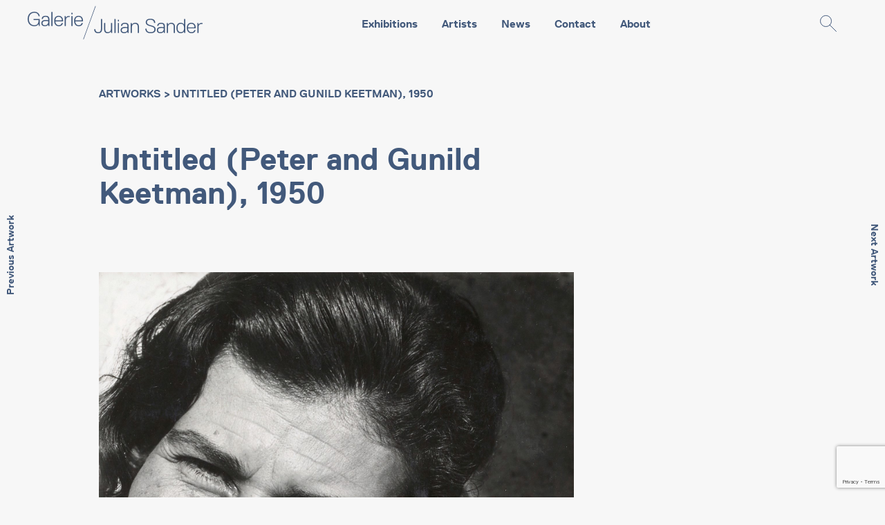

--- FILE ---
content_type: text/html; charset=UTF-8
request_url: https://galeriejuliansander.de/artwork/selbstportrait-1950/
body_size: 11633
content:
<!doctype html>
<html lang="en-US" class="no-js">
	<head>
		<!-- Global site tag (gtag.js) - Google Analytics -->
		<script async src="https://www.googletagmanager.com/gtag/js?id=UA-27288055-3"></script>
		<script>
		  window.dataLayer = window.dataLayer || [];
		  function gtag(){dataLayer.push(arguments);}
		  gtag('js', new Date());
		
		  gtag('config', 'UA-27288055-3');
		</script>

		<meta charset="UTF-8">
		<title>  Untitled (Peter and Gunild Keetman), 1950 : Galerie Julian Sander</title>

		<link href="//www.google-analytics.com" rel="dns-prefetch">

		<meta http-equiv="X-UA-Compatible" content="IE=edge,chrome=1">
		<meta name="viewport" content="width=device-width, initial-scale=1.0">
		<meta name="description" content="">

		<meta name='robots' content='max-image-preview:large' />
<link rel='dns-prefetch' href='//www.google.com' />
<link rel='dns-prefetch' href='//secure.gravatar.com' />
<script type="text/javascript">
window._wpemojiSettings = {"baseUrl":"https:\/\/s.w.org\/images\/core\/emoji\/14.0.0\/72x72\/","ext":".png","svgUrl":"https:\/\/s.w.org\/images\/core\/emoji\/14.0.0\/svg\/","svgExt":".svg","source":{"concatemoji":"https:\/\/galeriejuliansander.de\/wp-includes\/js\/wp-emoji-release.min.js?ver=6.3.7"}};
/*! This file is auto-generated */
!function(i,n){var o,s,e;function c(e){try{var t={supportTests:e,timestamp:(new Date).valueOf()};sessionStorage.setItem(o,JSON.stringify(t))}catch(e){}}function p(e,t,n){e.clearRect(0,0,e.canvas.width,e.canvas.height),e.fillText(t,0,0);var t=new Uint32Array(e.getImageData(0,0,e.canvas.width,e.canvas.height).data),r=(e.clearRect(0,0,e.canvas.width,e.canvas.height),e.fillText(n,0,0),new Uint32Array(e.getImageData(0,0,e.canvas.width,e.canvas.height).data));return t.every(function(e,t){return e===r[t]})}function u(e,t,n){switch(t){case"flag":return n(e,"\ud83c\udff3\ufe0f\u200d\u26a7\ufe0f","\ud83c\udff3\ufe0f\u200b\u26a7\ufe0f")?!1:!n(e,"\ud83c\uddfa\ud83c\uddf3","\ud83c\uddfa\u200b\ud83c\uddf3")&&!n(e,"\ud83c\udff4\udb40\udc67\udb40\udc62\udb40\udc65\udb40\udc6e\udb40\udc67\udb40\udc7f","\ud83c\udff4\u200b\udb40\udc67\u200b\udb40\udc62\u200b\udb40\udc65\u200b\udb40\udc6e\u200b\udb40\udc67\u200b\udb40\udc7f");case"emoji":return!n(e,"\ud83e\udef1\ud83c\udffb\u200d\ud83e\udef2\ud83c\udfff","\ud83e\udef1\ud83c\udffb\u200b\ud83e\udef2\ud83c\udfff")}return!1}function f(e,t,n){var r="undefined"!=typeof WorkerGlobalScope&&self instanceof WorkerGlobalScope?new OffscreenCanvas(300,150):i.createElement("canvas"),a=r.getContext("2d",{willReadFrequently:!0}),o=(a.textBaseline="top",a.font="600 32px Arial",{});return e.forEach(function(e){o[e]=t(a,e,n)}),o}function t(e){var t=i.createElement("script");t.src=e,t.defer=!0,i.head.appendChild(t)}"undefined"!=typeof Promise&&(o="wpEmojiSettingsSupports",s=["flag","emoji"],n.supports={everything:!0,everythingExceptFlag:!0},e=new Promise(function(e){i.addEventListener("DOMContentLoaded",e,{once:!0})}),new Promise(function(t){var n=function(){try{var e=JSON.parse(sessionStorage.getItem(o));if("object"==typeof e&&"number"==typeof e.timestamp&&(new Date).valueOf()<e.timestamp+604800&&"object"==typeof e.supportTests)return e.supportTests}catch(e){}return null}();if(!n){if("undefined"!=typeof Worker&&"undefined"!=typeof OffscreenCanvas&&"undefined"!=typeof URL&&URL.createObjectURL&&"undefined"!=typeof Blob)try{var e="postMessage("+f.toString()+"("+[JSON.stringify(s),u.toString(),p.toString()].join(",")+"));",r=new Blob([e],{type:"text/javascript"}),a=new Worker(URL.createObjectURL(r),{name:"wpTestEmojiSupports"});return void(a.onmessage=function(e){c(n=e.data),a.terminate(),t(n)})}catch(e){}c(n=f(s,u,p))}t(n)}).then(function(e){for(var t in e)n.supports[t]=e[t],n.supports.everything=n.supports.everything&&n.supports[t],"flag"!==t&&(n.supports.everythingExceptFlag=n.supports.everythingExceptFlag&&n.supports[t]);n.supports.everythingExceptFlag=n.supports.everythingExceptFlag&&!n.supports.flag,n.DOMReady=!1,n.readyCallback=function(){n.DOMReady=!0}}).then(function(){return e}).then(function(){var e;n.supports.everything||(n.readyCallback(),(e=n.source||{}).concatemoji?t(e.concatemoji):e.wpemoji&&e.twemoji&&(t(e.twemoji),t(e.wpemoji)))}))}((window,document),window._wpemojiSettings);
</script>
<style type="text/css">
img.wp-smiley,
img.emoji {
	display: inline !important;
	border: none !important;
	box-shadow: none !important;
	height: 1em !important;
	width: 1em !important;
	margin: 0 0.07em !important;
	vertical-align: -0.1em !important;
	background: none !important;
	padding: 0 !important;
}
</style>
	<link rel='stylesheet' id='wp-block-library-css' href='https://c0.wp.com/c/6.3.7/wp-includes/css/dist/block-library/style.min.css' media='all' />
<style id='wp-block-library-inline-css' type='text/css'>
.has-text-align-justify{text-align:justify;}
</style>
<style id='classic-theme-styles-inline-css' type='text/css'>
/*! This file is auto-generated */
.wp-block-button__link{color:#fff;background-color:#32373c;border-radius:9999px;box-shadow:none;text-decoration:none;padding:calc(.667em + 2px) calc(1.333em + 2px);font-size:1.125em}.wp-block-file__button{background:#32373c;color:#fff;text-decoration:none}
</style>
<style id='global-styles-inline-css' type='text/css'>
body{--wp--preset--color--black: #000000;--wp--preset--color--cyan-bluish-gray: #abb8c3;--wp--preset--color--white: #ffffff;--wp--preset--color--pale-pink: #f78da7;--wp--preset--color--vivid-red: #cf2e2e;--wp--preset--color--luminous-vivid-orange: #ff6900;--wp--preset--color--luminous-vivid-amber: #fcb900;--wp--preset--color--light-green-cyan: #7bdcb5;--wp--preset--color--vivid-green-cyan: #00d084;--wp--preset--color--pale-cyan-blue: #8ed1fc;--wp--preset--color--vivid-cyan-blue: #0693e3;--wp--preset--color--vivid-purple: #9b51e0;--wp--preset--gradient--vivid-cyan-blue-to-vivid-purple: linear-gradient(135deg,rgba(6,147,227,1) 0%,rgb(155,81,224) 100%);--wp--preset--gradient--light-green-cyan-to-vivid-green-cyan: linear-gradient(135deg,rgb(122,220,180) 0%,rgb(0,208,130) 100%);--wp--preset--gradient--luminous-vivid-amber-to-luminous-vivid-orange: linear-gradient(135deg,rgba(252,185,0,1) 0%,rgba(255,105,0,1) 100%);--wp--preset--gradient--luminous-vivid-orange-to-vivid-red: linear-gradient(135deg,rgba(255,105,0,1) 0%,rgb(207,46,46) 100%);--wp--preset--gradient--very-light-gray-to-cyan-bluish-gray: linear-gradient(135deg,rgb(238,238,238) 0%,rgb(169,184,195) 100%);--wp--preset--gradient--cool-to-warm-spectrum: linear-gradient(135deg,rgb(74,234,220) 0%,rgb(151,120,209) 20%,rgb(207,42,186) 40%,rgb(238,44,130) 60%,rgb(251,105,98) 80%,rgb(254,248,76) 100%);--wp--preset--gradient--blush-light-purple: linear-gradient(135deg,rgb(255,206,236) 0%,rgb(152,150,240) 100%);--wp--preset--gradient--blush-bordeaux: linear-gradient(135deg,rgb(254,205,165) 0%,rgb(254,45,45) 50%,rgb(107,0,62) 100%);--wp--preset--gradient--luminous-dusk: linear-gradient(135deg,rgb(255,203,112) 0%,rgb(199,81,192) 50%,rgb(65,88,208) 100%);--wp--preset--gradient--pale-ocean: linear-gradient(135deg,rgb(255,245,203) 0%,rgb(182,227,212) 50%,rgb(51,167,181) 100%);--wp--preset--gradient--electric-grass: linear-gradient(135deg,rgb(202,248,128) 0%,rgb(113,206,126) 100%);--wp--preset--gradient--midnight: linear-gradient(135deg,rgb(2,3,129) 0%,rgb(40,116,252) 100%);--wp--preset--font-size--small: 13px;--wp--preset--font-size--medium: 20px;--wp--preset--font-size--large: 36px;--wp--preset--font-size--x-large: 42px;--wp--preset--spacing--20: 0.44rem;--wp--preset--spacing--30: 0.67rem;--wp--preset--spacing--40: 1rem;--wp--preset--spacing--50: 1.5rem;--wp--preset--spacing--60: 2.25rem;--wp--preset--spacing--70: 3.38rem;--wp--preset--spacing--80: 5.06rem;--wp--preset--shadow--natural: 6px 6px 9px rgba(0, 0, 0, 0.2);--wp--preset--shadow--deep: 12px 12px 50px rgba(0, 0, 0, 0.4);--wp--preset--shadow--sharp: 6px 6px 0px rgba(0, 0, 0, 0.2);--wp--preset--shadow--outlined: 6px 6px 0px -3px rgba(255, 255, 255, 1), 6px 6px rgba(0, 0, 0, 1);--wp--preset--shadow--crisp: 6px 6px 0px rgba(0, 0, 0, 1);}:where(.is-layout-flex){gap: 0.5em;}:where(.is-layout-grid){gap: 0.5em;}body .is-layout-flow > .alignleft{float: left;margin-inline-start: 0;margin-inline-end: 2em;}body .is-layout-flow > .alignright{float: right;margin-inline-start: 2em;margin-inline-end: 0;}body .is-layout-flow > .aligncenter{margin-left: auto !important;margin-right: auto !important;}body .is-layout-constrained > .alignleft{float: left;margin-inline-start: 0;margin-inline-end: 2em;}body .is-layout-constrained > .alignright{float: right;margin-inline-start: 2em;margin-inline-end: 0;}body .is-layout-constrained > .aligncenter{margin-left: auto !important;margin-right: auto !important;}body .is-layout-constrained > :where(:not(.alignleft):not(.alignright):not(.alignfull)){max-width: var(--wp--style--global--content-size);margin-left: auto !important;margin-right: auto !important;}body .is-layout-constrained > .alignwide{max-width: var(--wp--style--global--wide-size);}body .is-layout-flex{display: flex;}body .is-layout-flex{flex-wrap: wrap;align-items: center;}body .is-layout-flex > *{margin: 0;}body .is-layout-grid{display: grid;}body .is-layout-grid > *{margin: 0;}:where(.wp-block-columns.is-layout-flex){gap: 2em;}:where(.wp-block-columns.is-layout-grid){gap: 2em;}:where(.wp-block-post-template.is-layout-flex){gap: 1.25em;}:where(.wp-block-post-template.is-layout-grid){gap: 1.25em;}.has-black-color{color: var(--wp--preset--color--black) !important;}.has-cyan-bluish-gray-color{color: var(--wp--preset--color--cyan-bluish-gray) !important;}.has-white-color{color: var(--wp--preset--color--white) !important;}.has-pale-pink-color{color: var(--wp--preset--color--pale-pink) !important;}.has-vivid-red-color{color: var(--wp--preset--color--vivid-red) !important;}.has-luminous-vivid-orange-color{color: var(--wp--preset--color--luminous-vivid-orange) !important;}.has-luminous-vivid-amber-color{color: var(--wp--preset--color--luminous-vivid-amber) !important;}.has-light-green-cyan-color{color: var(--wp--preset--color--light-green-cyan) !important;}.has-vivid-green-cyan-color{color: var(--wp--preset--color--vivid-green-cyan) !important;}.has-pale-cyan-blue-color{color: var(--wp--preset--color--pale-cyan-blue) !important;}.has-vivid-cyan-blue-color{color: var(--wp--preset--color--vivid-cyan-blue) !important;}.has-vivid-purple-color{color: var(--wp--preset--color--vivid-purple) !important;}.has-black-background-color{background-color: var(--wp--preset--color--black) !important;}.has-cyan-bluish-gray-background-color{background-color: var(--wp--preset--color--cyan-bluish-gray) !important;}.has-white-background-color{background-color: var(--wp--preset--color--white) !important;}.has-pale-pink-background-color{background-color: var(--wp--preset--color--pale-pink) !important;}.has-vivid-red-background-color{background-color: var(--wp--preset--color--vivid-red) !important;}.has-luminous-vivid-orange-background-color{background-color: var(--wp--preset--color--luminous-vivid-orange) !important;}.has-luminous-vivid-amber-background-color{background-color: var(--wp--preset--color--luminous-vivid-amber) !important;}.has-light-green-cyan-background-color{background-color: var(--wp--preset--color--light-green-cyan) !important;}.has-vivid-green-cyan-background-color{background-color: var(--wp--preset--color--vivid-green-cyan) !important;}.has-pale-cyan-blue-background-color{background-color: var(--wp--preset--color--pale-cyan-blue) !important;}.has-vivid-cyan-blue-background-color{background-color: var(--wp--preset--color--vivid-cyan-blue) !important;}.has-vivid-purple-background-color{background-color: var(--wp--preset--color--vivid-purple) !important;}.has-black-border-color{border-color: var(--wp--preset--color--black) !important;}.has-cyan-bluish-gray-border-color{border-color: var(--wp--preset--color--cyan-bluish-gray) !important;}.has-white-border-color{border-color: var(--wp--preset--color--white) !important;}.has-pale-pink-border-color{border-color: var(--wp--preset--color--pale-pink) !important;}.has-vivid-red-border-color{border-color: var(--wp--preset--color--vivid-red) !important;}.has-luminous-vivid-orange-border-color{border-color: var(--wp--preset--color--luminous-vivid-orange) !important;}.has-luminous-vivid-amber-border-color{border-color: var(--wp--preset--color--luminous-vivid-amber) !important;}.has-light-green-cyan-border-color{border-color: var(--wp--preset--color--light-green-cyan) !important;}.has-vivid-green-cyan-border-color{border-color: var(--wp--preset--color--vivid-green-cyan) !important;}.has-pale-cyan-blue-border-color{border-color: var(--wp--preset--color--pale-cyan-blue) !important;}.has-vivid-cyan-blue-border-color{border-color: var(--wp--preset--color--vivid-cyan-blue) !important;}.has-vivid-purple-border-color{border-color: var(--wp--preset--color--vivid-purple) !important;}.has-vivid-cyan-blue-to-vivid-purple-gradient-background{background: var(--wp--preset--gradient--vivid-cyan-blue-to-vivid-purple) !important;}.has-light-green-cyan-to-vivid-green-cyan-gradient-background{background: var(--wp--preset--gradient--light-green-cyan-to-vivid-green-cyan) !important;}.has-luminous-vivid-amber-to-luminous-vivid-orange-gradient-background{background: var(--wp--preset--gradient--luminous-vivid-amber-to-luminous-vivid-orange) !important;}.has-luminous-vivid-orange-to-vivid-red-gradient-background{background: var(--wp--preset--gradient--luminous-vivid-orange-to-vivid-red) !important;}.has-very-light-gray-to-cyan-bluish-gray-gradient-background{background: var(--wp--preset--gradient--very-light-gray-to-cyan-bluish-gray) !important;}.has-cool-to-warm-spectrum-gradient-background{background: var(--wp--preset--gradient--cool-to-warm-spectrum) !important;}.has-blush-light-purple-gradient-background{background: var(--wp--preset--gradient--blush-light-purple) !important;}.has-blush-bordeaux-gradient-background{background: var(--wp--preset--gradient--blush-bordeaux) !important;}.has-luminous-dusk-gradient-background{background: var(--wp--preset--gradient--luminous-dusk) !important;}.has-pale-ocean-gradient-background{background: var(--wp--preset--gradient--pale-ocean) !important;}.has-electric-grass-gradient-background{background: var(--wp--preset--gradient--electric-grass) !important;}.has-midnight-gradient-background{background: var(--wp--preset--gradient--midnight) !important;}.has-small-font-size{font-size: var(--wp--preset--font-size--small) !important;}.has-medium-font-size{font-size: var(--wp--preset--font-size--medium) !important;}.has-large-font-size{font-size: var(--wp--preset--font-size--large) !important;}.has-x-large-font-size{font-size: var(--wp--preset--font-size--x-large) !important;}
.wp-block-navigation a:where(:not(.wp-element-button)){color: inherit;}
:where(.wp-block-post-template.is-layout-flex){gap: 1.25em;}:where(.wp-block-post-template.is-layout-grid){gap: 1.25em;}
:where(.wp-block-columns.is-layout-flex){gap: 2em;}:where(.wp-block-columns.is-layout-grid){gap: 2em;}
.wp-block-pullquote{font-size: 1.5em;line-height: 1.6;}
</style>
<link rel='stylesheet' id='contact-form-7-css' href='https://galeriejuliansander.de/wp-content/plugins/contact-form-7/includes/css/styles.css?ver=5.1.7' media='all' />
<link rel='stylesheet' id='ga-css' href='https://galeriejuliansander.de/wp-content/plugins/ga_wp_plugin/ga.css' media='all' />
<link rel='stylesheet' id='sanitize-css' href='https://galeriejuliansander.de/wp-content/themes/julian/css/sanitize.css?ver=1.0' media='all' />
<link rel='stylesheet' id='slick-style-css' href='https://galeriejuliansander.de/wp-content/themes/julian/css/slick.css?ver=1.0' media='all' />
<link rel='stylesheet' id='hoods-main-style-css' href='https://galeriejuliansander.de/wp-content/themes/julian/css/main.css?ver=1.0' media='all' />
<link rel='stylesheet' id='jetpack_css-css' href='https://c0.wp.com/p/jetpack/8.3/css/jetpack.css' media='all' />
<script type='text/javascript' src='https://c0.wp.com/c/6.3.7/wp-includes/js/jquery/jquery.min.js' id='jquery-core-js'></script>
<script type='text/javascript' src='https://c0.wp.com/c/6.3.7/wp-includes/js/jquery/jquery-migrate.min.js' id='jquery-migrate-js'></script>
<script type='text/javascript' src='https://galeriejuliansander.de/wp-content/themes/julian/js/lib.js?ver=1.0.0' id='hoods-libraries-js'></script>
<script type='text/javascript' src='https://galeriejuliansander.de/wp-content/themes/julian/js/app.js?ver=1.0.0' id='hoods-app-js'></script>
<script type='text/javascript' src='https://c0.wp.com/p/jetpack/8.3/_inc/build/postmessage.min.js' id='postmessage-js'></script>
<script type='text/javascript' src='https://c0.wp.com/p/jetpack/8.3/_inc/build/jquery.jetpack-resize.min.js' id='jetpack_resize-js'></script>
<link rel="https://api.w.org/" href="https://galeriejuliansander.de/wp-json/" /><link rel="alternate" type="application/json" href="https://galeriejuliansander.de/wp-json/wp/v2/artworks/18401" /><link rel="alternate" type="application/json+oembed" href="https://galeriejuliansander.de/wp-json/oembed/1.0/embed?url=https%3A%2F%2Fgaleriejuliansander.de%2Fartwork%2Fselbstportrait-1950%2F" />
<link rel="alternate" type="text/xml+oembed" href="https://galeriejuliansander.de/wp-json/oembed/1.0/embed?url=https%3A%2F%2Fgaleriejuliansander.de%2Fartwork%2Fselbstportrait-1950%2F&#038;format=xml" />

<link rel='dns-prefetch' href='//v0.wordpress.com'/>
<link rel='dns-prefetch' href='//widgets.wp.com'/>
<link rel='dns-prefetch' href='//s0.wp.com'/>
<link rel='dns-prefetch' href='//0.gravatar.com'/>
<link rel='dns-prefetch' href='//1.gravatar.com'/>
<link rel='dns-prefetch' href='//2.gravatar.com'/>
<link rel='dns-prefetch' href='//c0.wp.com'/>
<link rel='dns-prefetch' href='//jetpack.wordpress.com'/>
<link rel='dns-prefetch' href='//s1.wp.com'/>
<link rel='dns-prefetch' href='//s2.wp.com'/>
<link rel='dns-prefetch' href='//public-api.wordpress.com'/>
<link rel='dns-prefetch' href='//i0.wp.com'/>
<link rel='dns-prefetch' href='//i1.wp.com'/>
<link rel='dns-prefetch' href='//i2.wp.com'/>
<style type='text/css'>img#wpstats{display:none}</style>			<style type="text/css">
				/* If html does not have either class, do not show lazy loaded images. */
				html:not( .jetpack-lazy-images-js-enabled ):not( .js ) .jetpack-lazy-image {
					display: none;
				}
			</style>
			<script>
				document.documentElement.classList.add(
					'jetpack-lazy-images-js-enabled'
				);
			</script>
		
<!-- Jetpack Open Graph Tags -->
<meta property="og:type" content="article" />
<meta property="og:title" content="Untitled (Peter and Gunild Keetman), 1950" />
<meta property="og:url" content="https://galeriejuliansander.de/artwork/selbstportrait-1950/" />
<meta property="og:description" content="Visit the post for more." />
<meta property="article:published_time" content="2020-03-27T09:47:33+00:00" />
<meta property="article:modified_time" content="2025-11-27T14:18:10+00:00" />
<meta property="og:site_name" content="Galerie Julian Sander" />
<meta property="og:image" content="https://i0.wp.com/galeriejuliansander.de/wp-content/uploads/2020/03/681.12.SG-Kopie_ausschnitt-scaled.jpg?fit=769%2C1200&amp;ssl=1" />
<meta property="og:image:width" content="769" />
<meta property="og:image:height" content="1200" />
<meta property="og:locale" content="en_US" />
<meta name="twitter:site" content="@galeriesander" />
<meta name="twitter:text:title" content="Untitled (Peter and Gunild Keetman), 1950" />
<meta name="twitter:image" content="https://i0.wp.com/galeriejuliansander.de/wp-content/uploads/2020/03/681.12.SG-Kopie_ausschnitt-scaled.jpg?fit=769%2C1200&#038;ssl=1&#038;w=640" />
<meta name="twitter:card" content="summary_large_image" />
<meta name="twitter:description" content="Visit the post for more." />

<!-- End Jetpack Open Graph Tags -->
<link rel="icon" href="https://i1.wp.com/galeriejuliansander.de/wp-content/uploads/2017/02/cropped-GJS_logo_verticle_300x300.jpg?fit=32%2C32&#038;ssl=1" sizes="32x32" />
<link rel="icon" href="https://i1.wp.com/galeriejuliansander.de/wp-content/uploads/2017/02/cropped-GJS_logo_verticle_300x300.jpg?fit=192%2C192&#038;ssl=1" sizes="192x192" />
<link rel="apple-touch-icon" href="https://i1.wp.com/galeriejuliansander.de/wp-content/uploads/2017/02/cropped-GJS_logo_verticle_300x300.jpg?fit=180%2C180&#038;ssl=1" />
<meta name="msapplication-TileImage" content="https://i1.wp.com/galeriejuliansander.de/wp-content/uploads/2017/02/cropped-GJS_logo_verticle_300x300.jpg?fit=270%2C270&#038;ssl=1" />
			<style type="text/css" id="wp-custom-css">
				a:link{
	text-decoration:underline;
}			</style>
			
	</head>
	<body class="artwork-template-default single single-artwork postid-18401 selbstportrait-1950">

	<div id="page">
	  <header>
			<div class="row">
				<div id="desk-header" class="grid table">
					<div class="table-row grid--middle">
						<div class="grid__cell 4/12 logo">
							<a href="https://galeriejuliansander.de">
								<svg role="icon" title="Galerie Julian Sander">
									<use xlink:href="https://galeriejuliansander.de/wp-content/themes/julian/svg/icons.map.svg#siteLogo"/>
								</svg>
							</a>
						</div>

						<div class="grid__cell">
						
							<ul class="main-menu"><li id="menu-item-15233" class="menu-item menu-item-type-post_type_archive menu-item-object-exhibition menu-item-15233"><a href="https://galeriejuliansander.de/exhibitions/">Exhibitions</a></li>
<li id="menu-item-15211" class="menu-item menu-item-type-post_type_archive menu-item-object-artist menu-item-15211"><a href="https://galeriejuliansander.de/artists/">Artists</a></li>
<li id="menu-item-15219" class="menu-item menu-item-type-post_type menu-item-object-page current_page_parent menu-item-15219"><a href="https://galeriejuliansander.de/news/">News</a></li>
<li id="menu-item-15220" class="menu-item menu-item-type-post_type menu-item-object-page menu-item-15220"><a href="https://galeriejuliansander.de/contact/">Contact</a></li>
<li id="menu-item-15221" class="menu-item menu-item-type-post_type menu-item-object-page menu-item-15221"><a href="https://galeriejuliansander.de/about/">About</a></li>
</ul>							
						</div>

						<div class="grid__cell 1/12 search">
							<svg role="icon" title="Search">
								<use xlink:href="https://galeriejuliansander.de/wp-content/themes/julian/svg/icons.map.svg#searchGlass"/>
							</svg>
						</div>
					</div>

				</div>

				<!-- Search -->

				<div id="search">
					<div class="grid row">
						<div class="grid__cell">
							<div class="close">
								<svg role="icon" title="Search">
									<use xlink:href="https://galeriejuliansander.de/wp-content/themes/julian/svg/icons.map.svg#close"/>
								</svg>
							</div>
							<div class="h1">Search</div>
							<form method="GET" action="https://galeriejuliansander.de">
							<input name="s" type="text">
							<div class="find">
								<button type="submit">
									<svg role="icon" title="Search">
										<use xlink:href="https://galeriejuliansander.de/wp-content/themes/julian/svg/icons.map.svg#searchGlass"/>
									</svg>
								</button>
							</div>
							</form>
						</div>
					</div>
				</div>

				<!-- mobile header -->
				<div id="sticky-mobile-menu" class="grid">
					<div class="table">
						<div class="table-row">
							<div class="logo grid__cell 1/2">
								<a href="https://galeriejuliansander.de">
									<svg role="icon" title="Galerie Julian Sander">
										<use xlink:href="https://galeriejuliansander.de/wp-content/themes/julian/svg/icons.map.svg#siteLogo"/>
									</svg>
								</a>
							</div>
							<div class="text-right grid__cell 1/2">

								<div id="menu-toggle" class="menu-button">
									<span></span>
								</div>

							</div>
						</div>
					</div>
					<div id="menu-container">
						<div class="search">
							<svg role="icon" title="Search">
								<use xlink:href="https://galeriejuliansander.de/wp-content/themes/julian/svg/icons.map.svg#searchGlass"/>
							</svg>
						</div>

						<ul class="main-menu-mobile"><li class="menu-item menu-item-type-post_type_archive menu-item-object-exhibition menu-item-15233"><a href="https://galeriejuliansander.de/exhibitions/">Exhibitions</a></li>
<li class="menu-item menu-item-type-post_type_archive menu-item-object-artist menu-item-15211"><a href="https://galeriejuliansander.de/artists/">Artists</a></li>
<li class="menu-item menu-item-type-post_type menu-item-object-page current_page_parent menu-item-15219"><a href="https://galeriejuliansander.de/news/">News</a></li>
<li class="menu-item menu-item-type-post_type menu-item-object-page menu-item-15220"><a href="https://galeriejuliansander.de/contact/">Contact</a></li>
<li class="menu-item menu-item-type-post_type menu-item-object-page menu-item-15221"><a href="https://galeriejuliansander.de/about/">About</a></li>
</ul>	
						

					</div>
				</div>
			</div>


		</header>
 <div class="page-navigation">
        <a href="https://galeriejuliansander.de/artwork/self-portrait-ca-1938/">
      <div class="indicator-prev">Previous Artwork</div>
    </a>
            <a href="https://galeriejuliansander.de/artwork/lorena-lyle-jonesboro-tenn-1975/">
      <div class="indicator-next">Next Artwork</div>
    </a>
          <div class="prev-page-wrapper">
      <div class="indicator">Previous Artwork</div>
      <div class="page-thumbnail">
        <img src="https://galeriejuliansander.de/wp-content/uploads/2020/03/large_1203.1.IFA_.72.dpi_web.jpg"/>
        <div class="caption">Self-Portrait, ca. 1938</div>
        <a href="https://galeriejuliansander.de/artwork/self-portrait-ca-1938/" class="button big">Weiter</a>
      </div>
    </div>
        <div class="next-page-wrapper">
      <div class="indicator">Next Artwork</div>
      <div class="page-thumbnail">
        <img src="https://galeriejuliansander.de/wp-content/uploads/2020/03/large_503.4.IFA_web.jpg"/>
        <div class="caption">Lorena Lyle, Jonesboro, Tenn., 1975</div>
        <a href="https://galeriejuliansander.de/artwork/lorena-lyle-jonesboro-tenn-1975/" class="button big">Weiter</a>
      </div>
    </div>
  	</div>
	
 
	
<main>
  <section>
      <div class="row">
        <div class="grid grid--center">
          <div class="grid__cell 7/12--ipad-mini-and-up">
          <p class="page-name hide-for-mobile">
  <a href="https://galeriejuliansander.de/artworks/">Artworks</a> > Untitled (Peter and Gunild Keetman), 1950</p>
            <h1 class="page-title">Untitled (Peter and Gunild Keetman), 1950</h1>
            <img class="full" src="https://galeriejuliansander.de/wp-content/uploads/2020/03/681.12.SG-Kopie_ausschnitt-scaled.jpg">
            <div class="artworl-detail margin--top--2 margin--bottom--2">
              <div class="caption text-bold">Details</div>
              <p>
                <a href="https://galeriejuliansander.de/artist/keetman-peter/">Peter Keetman</a><br>
                Untitled (Peter and Gunild Keetman), 1950, 1950<br>
                Vintage gelatin silver print<br>                                23.4 x 15.4 cm<br>                <!---->
	            <br>
		        <a href="https://s.clktn.com/front_end/artworks/view/562042bb-602c-477d-aba4-b8595f91128c" target="_blank"><button class="button big btn-danger">FIND OUT MORE</button></a><br>
	                          </p>
            </div>
            <!--
                        	            	            	            -->

                        
          

          </div>
          <div class="grid__cell 3/12--ipad-mini-and-up"></div>

        </div>
      </div>
  </section>
  <div class="row">
    <div class="grid grid--center">
      <div class="grid__cell 10/12--lap-and-up">
          <section>
      <div class="row">
        <div class="section-title grid grid--rev">
          <div class="grid__cell 6/12--handheld-and-up text-right">
                    </div>
          <div class="grid__cell 6/12--handheld-and-up">
            <h4>Artists</h4>
          </div>


        </div>

        <div class="grid artists-inventory">
                    <a href="https://galeriejuliansander.de/artist/keetman-peter/">
            <div class="grid__cell 6/12 3/12--ipad-mini-and-up 2/12--desk animation" data-os-animation="fadeIn">
              <img src="https://galeriejuliansander.de/wp-content/uploads/2017/02/img_528.jpg"/>
              <h4>
                Peter Keetman              </h4>
              <svg class="arrow-right primary" role="icon" title="Arrow Right">
                <use xlink:href="https://galeriejuliansander.de/wp-content/themes/julian/svg/icons.map.svg#arrowRight"/>
              </svg>
            </div>
          </a>

          
          
        </div>
      </div>
    </section>      </div>
    </div>
  </div>

    
    
    <!-- masonry grid -->

    <section>
      <div class="row">

              <div class="section-title short grid grid--center">
          <div class="grid__cell 10/12--lap-and-up">
            <h4>Artworks of Artist</h4>
          </div>
        </div>
      
        <div class="grid grid--center">
          <div class="grid__cell 10/12--lap-and-up">
            <div class="masonry-grid grid">
                          <div class="masonry-item grid__cell 1/2--handheld-and-up 1/3--ipad-mini-and-up animation" data-os-animation="fadeIn">
              <a href="https://galeriejuliansander.de/artwork/rauch-einer-zigarette/">
                <img src="https://galeriejuliansander.de/wp-content/uploads/2017/02/img_528.jpg"/>
                <h4>
                <a href="https://galeriejuliansander.de/artist/keetman-peter/">Peter Keetman</a><br>
                  <span class="text-light">Rauch einer Zigarette, 1952</span>
                </h4>
              </a>
              
              <!---->
              <br>
	          <a href="https://s.clktn.com/front_end/artworks/view/ab9e17ca-c037-1031-a9f2-e5ca45f91370" target="_blank"><button class="button big btn-danger">FIND OUT MORE</button></a><br>
              </div>
						
						
					              

            </div>
          </div>

        </div>

      </div>
    </section>
      
    <section>
      <div class="row">

        <div class="section-title no-border-bottom grid grid--center">
          <div class="grid__cell 10/12--lap-and-up">
            <div class="grid grid--rev">
              <div class="grid__cell 6/12--handheld-and-up text-right">
                <a href="exhibition.html" class="button">See all exhibitions</a>
              </div>
              <div class="grid__cell 6/12--handheld-and-up">
                <h4>Exhibitions of Peter Keetman</h4>
              </div>
            </div>
          </div>
        </div>

        <div class="grid grid--center artist-exhibitions">
                  <div class="grid__cell 10/12--lap-and-up animation" data-os-animation="fadeIn">
            <div class="artist-exhibition-item">
              <div class="grid">
                <a href="https://galeriejuliansander.de/exhibition/neues-sehen/">
                  <div class="grid__cell 1/2 2/10--lap-and-up">
                    <img src="https://galeriejuliansander.de/wp-content/uploads/2018/05/Keetman_600dpi-1.jpg" class="full"/>
                  </div>
                  <div class="grid__cell 1/2 8/10--lap-and-up">
                    <span class="text-small text-uppercase text-bold">past</span>
                    <h2>
                    NEUES SEHEN                    </h2>
                    <span class="text-small text-normal">8.Jun - 22.Aug 2018</span>
                    <svg class="arrow-right primary" role="icon" title="Arrow Right">
                      <use xlink:href="https://galeriejuliansander.de/wp-content/themes/julian/svg/icons.map.svg#arrowRight"/>
                    </svg>
                  </div>
                </a>
              </div>
            </div>
          </div>
                  <div class="grid__cell 10/12--lap-and-up animation" data-os-animation="fadeIn">
            <div class="artist-exhibition-item">
              <div class="grid">
                <a href="https://galeriejuliansander.de/exhibition/brocante-la-maison-de-chineur-fondee-a-cologne-en-1940-images-and-objects-from-the-gerd-sander-collection/">
                  <div class="grid__cell 1/2 2/10--lap-and-up">
                    <img src="https://galeriejuliansander.de/wp-content/uploads/2020/01/GSSelfie19457_edit_JS_SM.jpg" class="full"/>
                  </div>
                  <div class="grid__cell 1/2 8/10--lap-and-up">
                    <span class="text-small text-uppercase text-bold">past</span>
                    <h2>
                    Brocante: La Maison de Chineur fondée à Cologne en 1940 Images and Objects from the Gerd Sander collection                    </h2>
                    <span class="text-small text-normal">8.Feb - 22.Aug 2020</span>
                    <svg class="arrow-right primary" role="icon" title="Arrow Right">
                      <use xlink:href="https://galeriejuliansander.de/wp-content/themes/julian/svg/icons.map.svg#arrowRight"/>
                    </svg>
                  </div>
                </a>
              </div>
            </div>
          </div>
                  <div class="grid__cell 10/12--lap-and-up animation" data-os-animation="fadeIn">
            <div class="artist-exhibition-item">
              <div class="grid">
                <a href="https://galeriejuliansander.de/exhibition/scenes-in-the-city/">
                  <div class="grid__cell 1/2 2/10--lap-and-up">
                    <img src="https://galeriejuliansander.de/wp-content/uploads/2020/08/59.0416.JOH_.300.dpi_.jpg" class="full"/>
                  </div>
                  <div class="grid__cell 1/2 8/10--lap-and-up">
                    <span class="text-small text-uppercase text-bold">past</span>
                    <h2>
                    SCENES IN THE CITY                    </h2>
                    <span class="text-small text-normal">5.Sep - 7.Nov 2020</span>
                    <svg class="arrow-right primary" role="icon" title="Arrow Right">
                      <use xlink:href="https://galeriejuliansander.de/wp-content/themes/julian/svg/icons.map.svg#arrowRight"/>
                    </svg>
                  </div>
                </a>
              </div>
            </div>
          </div>
                  <div class="grid__cell 10/12--lap-and-up animation" data-os-animation="fadeIn">
            <div class="artist-exhibition-item">
              <div class="grid">
                <a href="https://galeriejuliansander.de/exhibition/peter-keetman-vintage-photographs-from-the-gerd-sander-collection/">
                  <div class="grid__cell 1/2 2/10--lap-and-up">
                    <img src="https://galeriejuliansander.de/wp-content/uploads/2023/02/5698.1111.PK_Xsmall-scaled.jpg" class="full"/>
                  </div>
                  <div class="grid__cell 1/2 8/10--lap-and-up">
                    <span class="text-small text-uppercase text-bold">past</span>
                    <h2>
                    Peter Keetman. Vintage Photographs from the Gerd Sander Collection                    </h2>
                    <span class="text-small text-normal">21.Apr - 30.Jun 2023</span>
                    <svg class="arrow-right primary" role="icon" title="Arrow Right">
                      <use xlink:href="https://galeriejuliansander.de/wp-content/themes/julian/svg/icons.map.svg#arrowRight"/>
                    </svg>
                  </div>
                </a>
              </div>
            </div>
          </div>
                  <div class="grid__cell 10/12--lap-and-up animation" data-os-animation="fadeIn">
            <div class="artist-exhibition-item">
              <div class="grid">
                <a href="https://galeriejuliansander.de/exhibition/art-cologne-2023/">
                  <div class="grid__cell 1/2 2/10--lap-and-up">
                    <img src="https://galeriejuliansander.de/wp-content/uploads/2023/10/Werbemittel_28_07_2023_14_06_20_ART23_Socialmedia_1080x1920_DE.png" class="full"/>
                  </div>
                  <div class="grid__cell 1/2 8/10--lap-and-up">
                    <span class="text-small text-uppercase text-bold">past</span>
                    <h2>
                    ART COLOGNE 2023                    </h2>
                    <span class="text-small text-normal">16 - 19.Nov 2023</span>
                    <svg class="arrow-right primary" role="icon" title="Arrow Right">
                      <use xlink:href="https://galeriejuliansander.de/wp-content/themes/julian/svg/icons.map.svg#arrowRight"/>
                    </svg>
                  </div>
                </a>
              </div>
            </div>
          </div>
                  <div class="grid__cell 10/12--lap-and-up animation" data-os-animation="fadeIn">
            <div class="artist-exhibition-item">
              <div class="grid">
                <a href="https://galeriejuliansander.de/exhibition/aipad-2025/">
                  <div class="grid__cell 1/2 2/10--lap-and-up">
                    <img src="https://galeriejuliansander.de/wp-content/uploads/2025/03/Bildschirmfoto-2025-03-26-um-11.09.35.png" class="full"/>
                  </div>
                  <div class="grid__cell 1/2 8/10--lap-and-up">
                    <span class="text-small text-uppercase text-bold">past</span>
                    <h2>
                    AIPAD 2025                    </h2>
                    <span class="text-small text-normal">23 - 27.Apr 2025</span>
                    <svg class="arrow-right primary" role="icon" title="Arrow Right">
                      <use xlink:href="https://galeriejuliansander.de/wp-content/themes/julian/svg/icons.map.svg#arrowRight"/>
                    </svg>
                  </div>
                </a>
              </div>
            </div>
          </div>
                  <div class="grid__cell 10/12--lap-and-up animation" data-os-animation="fadeIn">
            <div class="artist-exhibition-item">
              <div class="grid">
                <a href="https://galeriejuliansander.de/exhibition/paris-photo-2025/">
                  <div class="grid__cell 1/2 2/10--lap-and-up">
                    <img src="https://galeriejuliansander.de/wp-content/uploads/2025/08/paris-photo-2025-simulation-facade-gp-1-1-1-1-1.jpg" class="full"/>
                  </div>
                  <div class="grid__cell 1/2 8/10--lap-and-up">
                    <span class="text-small text-uppercase text-bold">past</span>
                    <h2>
                    Paris Photo 2025                    </h2>
                    <span class="text-small text-normal">13 - 16.Nov 2025</span>
                    <svg class="arrow-right primary" role="icon" title="Arrow Right">
                      <use xlink:href="https://galeriejuliansander.de/wp-content/themes/julian/svg/icons.map.svg#arrowRight"/>
                    </svg>
                  </div>
                </a>
              </div>
            </div>
          </div>
                </div>



      </div>
    </section>


</main>
			<!-- footer -->
						<footer id="footer" class="animation" data-os-animation="fadeIn">
			<div class="grid grid--center row">
				<div class="grid__cell nopadding 10/12--lap-and-up footer-wrapper">
					<div class="grid">
							<div class="grid__cell 4/10--ipad-mini-and-up">
																<p><b>Galerie/Julian Sander</b><br>
									Bonner Str. 82<br>
									50677 Cologne</p>
									<p>+49 221 170 50 70</p>
									<p>Wednesday-Friday 10:00 - 18:00<br>
									Saturday 12:00-16:00<br>
									and by appointment</p>
							</div>
	
							<div class="grid__cell 3/10--ipad-mini-and-up newsletter-footer">
																<p><br><b>Newsletter</b><br>
 Be the first to hear about our latest exhibitions and important news. <script>(function() {
	window.mc4wp = window.mc4wp || {
		listeners: [],
		forms: {
			on: function(evt, cb) {
				window.mc4wp.listeners.push(
					{
						event   : evt,
						callback: cb
					}
				);
			}
		}
	}
})();
</script><!-- Mailchimp for WordPress v4.8.7 - https://wordpress.org/plugins/mailchimp-for-wp/ --><form id="mc4wp-form-1" class="mc4wp-form mc4wp-form-17333" method="post" data-id="17333" data-name="Newsletter" ><div class="mc4wp-form-fields">              <div class="form-element">
                <input placeholder="Full Name" name="MMERGE3" id="full-name" type="text">
                <label for="full-name">Full Name</label>
              </div>


              <div class="form-element">
                <input placeholder="Email" id="email" name="EMAIL" type="email" required>
                <label for="email">E-Mail</label>
              </div>

              <div class="form-element margin--top--1">
                <input checked id="subscribe" value="subscribe" type="radio" name="_mc4wp_action"/><label for="subscribe">Subscribe</label>
                <input id="unsubscribe" value="unsubscribe" type="radio" name="_mc4wp_action"/><label for="unsubscribe">Unsubscribe</label>
              </div>

              <div class="form-element margin--top--1">
                <button type="submit" class="button big arrow">Send</button>
              </div></div><label style="display: none !important;">Leave this field empty if you're human: <input type="text" name="_mc4wp_honeypot" value="" tabindex="-1" autocomplete="off" /></label><input type="hidden" name="_mc4wp_timestamp" value="1768680255" /><input type="hidden" name="_mc4wp_form_id" value="17333" /><input type="hidden" name="_mc4wp_form_element_id" value="mc4wp-form-1" /><div class="mc4wp-response"></div></form><!-- / Mailchimp for WordPress Plugin --></p>
							</div>
	
							<div class="grid__cell 3/10--ipad-mini-and-up">
								<div class="social-icons">
									<a target="_blank" href="http://facebook.com/galerie.julian.sander">
										<svg role="icon" title="Facebook">
											<use xlink:href="https://galeriejuliansander.de/wp-content/themes/julian/svg/icons.map.svg#facebook"/>
										</svg>
									</a>
									<a target="_blank" href="http://instagram.com/galeriejuliansander">
										<svg role="icon" title="Instagram">
											<use xlink:href="https://galeriejuliansander.de/wp-content/themes/julian/svg/icons.map.svg#instagram"/>
										</svg>
									</a>
								</div>
	
								<div class="static-pages">
									<a href="https://galeriejuliansander.de/imprint">Imprint</a>
								</div>
	
							</div>
	
					</div>
	
				</div>
	
			</div>
		</footer>
			<!-- /footer -->

	</div>
		<!-- /page -->

		<script>(function() {function maybePrefixUrlField() {
	if (this.value.trim() !== '' && this.value.indexOf('http') !== 0) {
		this.value = "http://" + this.value;
	}
}

var urlFields = document.querySelectorAll('.mc4wp-form input[type="url"]');
if (urlFields) {
	for (var j=0; j < urlFields.length; j++) {
		urlFields[j].addEventListener('blur', maybePrefixUrlField);
	}
}
})();</script>	<div style="display:none">
	</div>
<script type='text/javascript' src='https://c0.wp.com/p/jetpack/8.3/_inc/build/photon/photon.min.js' id='jetpack-photon-js'></script>
<script type='text/javascript' id='contact-form-7-js-extra'>
/* <![CDATA[ */
var wpcf7 = {"apiSettings":{"root":"https:\/\/galeriejuliansander.de\/wp-json\/contact-form-7\/v1","namespace":"contact-form-7\/v1"},"cached":"1"};
/* ]]> */
</script>
<script type='text/javascript' src='https://galeriejuliansander.de/wp-content/plugins/contact-form-7/includes/js/scripts.js?ver=5.1.7' id='contact-form-7-js'></script>
<script type='text/javascript' src='https://www.google.com/recaptcha/api.js?render=6Lc4pjMeAAAAAEzvfOPMqewIFFhTsXZAhO2KBzIy&#038;ver=3.0' id='google-recaptcha-js'></script>
<script type='text/javascript' src='https://secure.gravatar.com/js/gprofiles.js?ver=2026Janaa' id='grofiles-cards-js'></script>
<script type='text/javascript' id='wpgroho-js-extra'>
/* <![CDATA[ */
var WPGroHo = {"my_hash":""};
/* ]]> */
</script>
<script type='text/javascript' src='https://c0.wp.com/p/jetpack/8.3/modules/wpgroho.js' id='wpgroho-js'></script>
<script type='text/javascript' src='https://c0.wp.com/p/jetpack/8.3/_inc/build/widgets/eu-cookie-law/eu-cookie-law.min.js' id='eu-cookie-law-script-js'></script>
<script type='text/javascript' src='https://c0.wp.com/p/jetpack/8.3/_inc/build/lazy-images/js/lazy-images.min.js' id='jetpack-lazy-images-js'></script>
<script type='text/javascript' src='https://c0.wp.com/p/jetpack/8.3/_inc/build/likes/queuehandler.min.js' id='jetpack_likes_queuehandler-js'></script>
<script type='text/javascript' defer src='https://galeriejuliansander.de/wp-content/plugins/mailchimp-for-wp/assets/js/forms.js?ver=4.8.7' id='mc4wp-forms-api-js'></script>
<script type="text/javascript">
( function( grecaptcha, sitekey, actions ) {

	var wpcf7recaptcha = {

		execute: function( action ) {
			grecaptcha.execute(
				sitekey,
				{ action: action }
			).then( function( token ) {
				var forms = document.getElementsByTagName( 'form' );

				for ( var i = 0; i < forms.length; i++ ) {
					var fields = forms[ i ].getElementsByTagName( 'input' );

					for ( var j = 0; j < fields.length; j++ ) {
						var field = fields[ j ];

						if ( 'g-recaptcha-response' === field.getAttribute( 'name' ) ) {
							field.setAttribute( 'value', token );
							break;
						}
					}
				}
			} );
		},

		executeOnHomepage: function() {
			wpcf7recaptcha.execute( actions[ 'homepage' ] );
		},

		executeOnContactform: function() {
			wpcf7recaptcha.execute( actions[ 'contactform' ] );
		},

	};

	grecaptcha.ready(
		wpcf7recaptcha.executeOnHomepage
	);

	document.addEventListener( 'change',
		wpcf7recaptcha.executeOnContactform, false
	);

	document.addEventListener( 'wpcf7submit',
		wpcf7recaptcha.executeOnHomepage, false
	);

} )(
	grecaptcha,
	'6Lc4pjMeAAAAAEzvfOPMqewIFFhTsXZAhO2KBzIy',
	{"homepage":"homepage","contactform":"contactform"}
);
</script>
<script type='text/javascript' src='https://stats.wp.com/e-202603.js' async='async' defer='defer'></script>
<script type='text/javascript'>
	_stq = window._stq || [];
	_stq.push([ 'view', {v:'ext',j:'1:8.3',blog:'123948172',post:'18401',tz:'1',srv:'galeriejuliansander.de'} ]);
	_stq.push([ 'clickTrackerInit', '123948172', '18401' ]);
</script>
		<script>
			var apikey = 'h434H4D8dnh8M24a';
			var context = '40225b02-20fe-4d43-a51f-dceed5774771';
				
			jQuery.getScript(
				'https://the-art-register.com/plugin/tar-plugin.js',
				function(){
					// commented out by Julian //TAR.init(apikey,context);
				}
			);
		</script>

					<script>
				(function ($) {

						
						
						$(document).ready(function () {

							$(window).scroll(function () {

								if ($('.prev-page-wrapper, .next-page-wrapper').length) {
										$('.prev-page-wrapper, .next-page-wrapper').each(function(){
												var bottom = $(this).outerHeight()/2+$(this).offset().top;
												if ( bottom >= $('footer').offset().top )
														$(this).hasClass('in-footer')?null:$(this).addClass('in-footer')
												else $(this).hasClass('in-footer')?$(this).removeClass('in-footer'):null
										})
								}

							})
													})

				})(jQuery)
				
			</script>
		

	</body>
</html>


--- FILE ---
content_type: text/html; charset=utf-8
request_url: https://www.google.com/recaptcha/api2/anchor?ar=1&k=6Lc4pjMeAAAAAEzvfOPMqewIFFhTsXZAhO2KBzIy&co=aHR0cHM6Ly9nYWxlcmllanVsaWFuc2FuZGVyLmRlOjQ0Mw..&hl=en&v=PoyoqOPhxBO7pBk68S4YbpHZ&size=invisible&anchor-ms=20000&execute-ms=30000&cb=29qcfnhungv4
body_size: 48593
content:
<!DOCTYPE HTML><html dir="ltr" lang="en"><head><meta http-equiv="Content-Type" content="text/html; charset=UTF-8">
<meta http-equiv="X-UA-Compatible" content="IE=edge">
<title>reCAPTCHA</title>
<style type="text/css">
/* cyrillic-ext */
@font-face {
  font-family: 'Roboto';
  font-style: normal;
  font-weight: 400;
  font-stretch: 100%;
  src: url(//fonts.gstatic.com/s/roboto/v48/KFO7CnqEu92Fr1ME7kSn66aGLdTylUAMa3GUBHMdazTgWw.woff2) format('woff2');
  unicode-range: U+0460-052F, U+1C80-1C8A, U+20B4, U+2DE0-2DFF, U+A640-A69F, U+FE2E-FE2F;
}
/* cyrillic */
@font-face {
  font-family: 'Roboto';
  font-style: normal;
  font-weight: 400;
  font-stretch: 100%;
  src: url(//fonts.gstatic.com/s/roboto/v48/KFO7CnqEu92Fr1ME7kSn66aGLdTylUAMa3iUBHMdazTgWw.woff2) format('woff2');
  unicode-range: U+0301, U+0400-045F, U+0490-0491, U+04B0-04B1, U+2116;
}
/* greek-ext */
@font-face {
  font-family: 'Roboto';
  font-style: normal;
  font-weight: 400;
  font-stretch: 100%;
  src: url(//fonts.gstatic.com/s/roboto/v48/KFO7CnqEu92Fr1ME7kSn66aGLdTylUAMa3CUBHMdazTgWw.woff2) format('woff2');
  unicode-range: U+1F00-1FFF;
}
/* greek */
@font-face {
  font-family: 'Roboto';
  font-style: normal;
  font-weight: 400;
  font-stretch: 100%;
  src: url(//fonts.gstatic.com/s/roboto/v48/KFO7CnqEu92Fr1ME7kSn66aGLdTylUAMa3-UBHMdazTgWw.woff2) format('woff2');
  unicode-range: U+0370-0377, U+037A-037F, U+0384-038A, U+038C, U+038E-03A1, U+03A3-03FF;
}
/* math */
@font-face {
  font-family: 'Roboto';
  font-style: normal;
  font-weight: 400;
  font-stretch: 100%;
  src: url(//fonts.gstatic.com/s/roboto/v48/KFO7CnqEu92Fr1ME7kSn66aGLdTylUAMawCUBHMdazTgWw.woff2) format('woff2');
  unicode-range: U+0302-0303, U+0305, U+0307-0308, U+0310, U+0312, U+0315, U+031A, U+0326-0327, U+032C, U+032F-0330, U+0332-0333, U+0338, U+033A, U+0346, U+034D, U+0391-03A1, U+03A3-03A9, U+03B1-03C9, U+03D1, U+03D5-03D6, U+03F0-03F1, U+03F4-03F5, U+2016-2017, U+2034-2038, U+203C, U+2040, U+2043, U+2047, U+2050, U+2057, U+205F, U+2070-2071, U+2074-208E, U+2090-209C, U+20D0-20DC, U+20E1, U+20E5-20EF, U+2100-2112, U+2114-2115, U+2117-2121, U+2123-214F, U+2190, U+2192, U+2194-21AE, U+21B0-21E5, U+21F1-21F2, U+21F4-2211, U+2213-2214, U+2216-22FF, U+2308-230B, U+2310, U+2319, U+231C-2321, U+2336-237A, U+237C, U+2395, U+239B-23B7, U+23D0, U+23DC-23E1, U+2474-2475, U+25AF, U+25B3, U+25B7, U+25BD, U+25C1, U+25CA, U+25CC, U+25FB, U+266D-266F, U+27C0-27FF, U+2900-2AFF, U+2B0E-2B11, U+2B30-2B4C, U+2BFE, U+3030, U+FF5B, U+FF5D, U+1D400-1D7FF, U+1EE00-1EEFF;
}
/* symbols */
@font-face {
  font-family: 'Roboto';
  font-style: normal;
  font-weight: 400;
  font-stretch: 100%;
  src: url(//fonts.gstatic.com/s/roboto/v48/KFO7CnqEu92Fr1ME7kSn66aGLdTylUAMaxKUBHMdazTgWw.woff2) format('woff2');
  unicode-range: U+0001-000C, U+000E-001F, U+007F-009F, U+20DD-20E0, U+20E2-20E4, U+2150-218F, U+2190, U+2192, U+2194-2199, U+21AF, U+21E6-21F0, U+21F3, U+2218-2219, U+2299, U+22C4-22C6, U+2300-243F, U+2440-244A, U+2460-24FF, U+25A0-27BF, U+2800-28FF, U+2921-2922, U+2981, U+29BF, U+29EB, U+2B00-2BFF, U+4DC0-4DFF, U+FFF9-FFFB, U+10140-1018E, U+10190-1019C, U+101A0, U+101D0-101FD, U+102E0-102FB, U+10E60-10E7E, U+1D2C0-1D2D3, U+1D2E0-1D37F, U+1F000-1F0FF, U+1F100-1F1AD, U+1F1E6-1F1FF, U+1F30D-1F30F, U+1F315, U+1F31C, U+1F31E, U+1F320-1F32C, U+1F336, U+1F378, U+1F37D, U+1F382, U+1F393-1F39F, U+1F3A7-1F3A8, U+1F3AC-1F3AF, U+1F3C2, U+1F3C4-1F3C6, U+1F3CA-1F3CE, U+1F3D4-1F3E0, U+1F3ED, U+1F3F1-1F3F3, U+1F3F5-1F3F7, U+1F408, U+1F415, U+1F41F, U+1F426, U+1F43F, U+1F441-1F442, U+1F444, U+1F446-1F449, U+1F44C-1F44E, U+1F453, U+1F46A, U+1F47D, U+1F4A3, U+1F4B0, U+1F4B3, U+1F4B9, U+1F4BB, U+1F4BF, U+1F4C8-1F4CB, U+1F4D6, U+1F4DA, U+1F4DF, U+1F4E3-1F4E6, U+1F4EA-1F4ED, U+1F4F7, U+1F4F9-1F4FB, U+1F4FD-1F4FE, U+1F503, U+1F507-1F50B, U+1F50D, U+1F512-1F513, U+1F53E-1F54A, U+1F54F-1F5FA, U+1F610, U+1F650-1F67F, U+1F687, U+1F68D, U+1F691, U+1F694, U+1F698, U+1F6AD, U+1F6B2, U+1F6B9-1F6BA, U+1F6BC, U+1F6C6-1F6CF, U+1F6D3-1F6D7, U+1F6E0-1F6EA, U+1F6F0-1F6F3, U+1F6F7-1F6FC, U+1F700-1F7FF, U+1F800-1F80B, U+1F810-1F847, U+1F850-1F859, U+1F860-1F887, U+1F890-1F8AD, U+1F8B0-1F8BB, U+1F8C0-1F8C1, U+1F900-1F90B, U+1F93B, U+1F946, U+1F984, U+1F996, U+1F9E9, U+1FA00-1FA6F, U+1FA70-1FA7C, U+1FA80-1FA89, U+1FA8F-1FAC6, U+1FACE-1FADC, U+1FADF-1FAE9, U+1FAF0-1FAF8, U+1FB00-1FBFF;
}
/* vietnamese */
@font-face {
  font-family: 'Roboto';
  font-style: normal;
  font-weight: 400;
  font-stretch: 100%;
  src: url(//fonts.gstatic.com/s/roboto/v48/KFO7CnqEu92Fr1ME7kSn66aGLdTylUAMa3OUBHMdazTgWw.woff2) format('woff2');
  unicode-range: U+0102-0103, U+0110-0111, U+0128-0129, U+0168-0169, U+01A0-01A1, U+01AF-01B0, U+0300-0301, U+0303-0304, U+0308-0309, U+0323, U+0329, U+1EA0-1EF9, U+20AB;
}
/* latin-ext */
@font-face {
  font-family: 'Roboto';
  font-style: normal;
  font-weight: 400;
  font-stretch: 100%;
  src: url(//fonts.gstatic.com/s/roboto/v48/KFO7CnqEu92Fr1ME7kSn66aGLdTylUAMa3KUBHMdazTgWw.woff2) format('woff2');
  unicode-range: U+0100-02BA, U+02BD-02C5, U+02C7-02CC, U+02CE-02D7, U+02DD-02FF, U+0304, U+0308, U+0329, U+1D00-1DBF, U+1E00-1E9F, U+1EF2-1EFF, U+2020, U+20A0-20AB, U+20AD-20C0, U+2113, U+2C60-2C7F, U+A720-A7FF;
}
/* latin */
@font-face {
  font-family: 'Roboto';
  font-style: normal;
  font-weight: 400;
  font-stretch: 100%;
  src: url(//fonts.gstatic.com/s/roboto/v48/KFO7CnqEu92Fr1ME7kSn66aGLdTylUAMa3yUBHMdazQ.woff2) format('woff2');
  unicode-range: U+0000-00FF, U+0131, U+0152-0153, U+02BB-02BC, U+02C6, U+02DA, U+02DC, U+0304, U+0308, U+0329, U+2000-206F, U+20AC, U+2122, U+2191, U+2193, U+2212, U+2215, U+FEFF, U+FFFD;
}
/* cyrillic-ext */
@font-face {
  font-family: 'Roboto';
  font-style: normal;
  font-weight: 500;
  font-stretch: 100%;
  src: url(//fonts.gstatic.com/s/roboto/v48/KFO7CnqEu92Fr1ME7kSn66aGLdTylUAMa3GUBHMdazTgWw.woff2) format('woff2');
  unicode-range: U+0460-052F, U+1C80-1C8A, U+20B4, U+2DE0-2DFF, U+A640-A69F, U+FE2E-FE2F;
}
/* cyrillic */
@font-face {
  font-family: 'Roboto';
  font-style: normal;
  font-weight: 500;
  font-stretch: 100%;
  src: url(//fonts.gstatic.com/s/roboto/v48/KFO7CnqEu92Fr1ME7kSn66aGLdTylUAMa3iUBHMdazTgWw.woff2) format('woff2');
  unicode-range: U+0301, U+0400-045F, U+0490-0491, U+04B0-04B1, U+2116;
}
/* greek-ext */
@font-face {
  font-family: 'Roboto';
  font-style: normal;
  font-weight: 500;
  font-stretch: 100%;
  src: url(//fonts.gstatic.com/s/roboto/v48/KFO7CnqEu92Fr1ME7kSn66aGLdTylUAMa3CUBHMdazTgWw.woff2) format('woff2');
  unicode-range: U+1F00-1FFF;
}
/* greek */
@font-face {
  font-family: 'Roboto';
  font-style: normal;
  font-weight: 500;
  font-stretch: 100%;
  src: url(//fonts.gstatic.com/s/roboto/v48/KFO7CnqEu92Fr1ME7kSn66aGLdTylUAMa3-UBHMdazTgWw.woff2) format('woff2');
  unicode-range: U+0370-0377, U+037A-037F, U+0384-038A, U+038C, U+038E-03A1, U+03A3-03FF;
}
/* math */
@font-face {
  font-family: 'Roboto';
  font-style: normal;
  font-weight: 500;
  font-stretch: 100%;
  src: url(//fonts.gstatic.com/s/roboto/v48/KFO7CnqEu92Fr1ME7kSn66aGLdTylUAMawCUBHMdazTgWw.woff2) format('woff2');
  unicode-range: U+0302-0303, U+0305, U+0307-0308, U+0310, U+0312, U+0315, U+031A, U+0326-0327, U+032C, U+032F-0330, U+0332-0333, U+0338, U+033A, U+0346, U+034D, U+0391-03A1, U+03A3-03A9, U+03B1-03C9, U+03D1, U+03D5-03D6, U+03F0-03F1, U+03F4-03F5, U+2016-2017, U+2034-2038, U+203C, U+2040, U+2043, U+2047, U+2050, U+2057, U+205F, U+2070-2071, U+2074-208E, U+2090-209C, U+20D0-20DC, U+20E1, U+20E5-20EF, U+2100-2112, U+2114-2115, U+2117-2121, U+2123-214F, U+2190, U+2192, U+2194-21AE, U+21B0-21E5, U+21F1-21F2, U+21F4-2211, U+2213-2214, U+2216-22FF, U+2308-230B, U+2310, U+2319, U+231C-2321, U+2336-237A, U+237C, U+2395, U+239B-23B7, U+23D0, U+23DC-23E1, U+2474-2475, U+25AF, U+25B3, U+25B7, U+25BD, U+25C1, U+25CA, U+25CC, U+25FB, U+266D-266F, U+27C0-27FF, U+2900-2AFF, U+2B0E-2B11, U+2B30-2B4C, U+2BFE, U+3030, U+FF5B, U+FF5D, U+1D400-1D7FF, U+1EE00-1EEFF;
}
/* symbols */
@font-face {
  font-family: 'Roboto';
  font-style: normal;
  font-weight: 500;
  font-stretch: 100%;
  src: url(//fonts.gstatic.com/s/roboto/v48/KFO7CnqEu92Fr1ME7kSn66aGLdTylUAMaxKUBHMdazTgWw.woff2) format('woff2');
  unicode-range: U+0001-000C, U+000E-001F, U+007F-009F, U+20DD-20E0, U+20E2-20E4, U+2150-218F, U+2190, U+2192, U+2194-2199, U+21AF, U+21E6-21F0, U+21F3, U+2218-2219, U+2299, U+22C4-22C6, U+2300-243F, U+2440-244A, U+2460-24FF, U+25A0-27BF, U+2800-28FF, U+2921-2922, U+2981, U+29BF, U+29EB, U+2B00-2BFF, U+4DC0-4DFF, U+FFF9-FFFB, U+10140-1018E, U+10190-1019C, U+101A0, U+101D0-101FD, U+102E0-102FB, U+10E60-10E7E, U+1D2C0-1D2D3, U+1D2E0-1D37F, U+1F000-1F0FF, U+1F100-1F1AD, U+1F1E6-1F1FF, U+1F30D-1F30F, U+1F315, U+1F31C, U+1F31E, U+1F320-1F32C, U+1F336, U+1F378, U+1F37D, U+1F382, U+1F393-1F39F, U+1F3A7-1F3A8, U+1F3AC-1F3AF, U+1F3C2, U+1F3C4-1F3C6, U+1F3CA-1F3CE, U+1F3D4-1F3E0, U+1F3ED, U+1F3F1-1F3F3, U+1F3F5-1F3F7, U+1F408, U+1F415, U+1F41F, U+1F426, U+1F43F, U+1F441-1F442, U+1F444, U+1F446-1F449, U+1F44C-1F44E, U+1F453, U+1F46A, U+1F47D, U+1F4A3, U+1F4B0, U+1F4B3, U+1F4B9, U+1F4BB, U+1F4BF, U+1F4C8-1F4CB, U+1F4D6, U+1F4DA, U+1F4DF, U+1F4E3-1F4E6, U+1F4EA-1F4ED, U+1F4F7, U+1F4F9-1F4FB, U+1F4FD-1F4FE, U+1F503, U+1F507-1F50B, U+1F50D, U+1F512-1F513, U+1F53E-1F54A, U+1F54F-1F5FA, U+1F610, U+1F650-1F67F, U+1F687, U+1F68D, U+1F691, U+1F694, U+1F698, U+1F6AD, U+1F6B2, U+1F6B9-1F6BA, U+1F6BC, U+1F6C6-1F6CF, U+1F6D3-1F6D7, U+1F6E0-1F6EA, U+1F6F0-1F6F3, U+1F6F7-1F6FC, U+1F700-1F7FF, U+1F800-1F80B, U+1F810-1F847, U+1F850-1F859, U+1F860-1F887, U+1F890-1F8AD, U+1F8B0-1F8BB, U+1F8C0-1F8C1, U+1F900-1F90B, U+1F93B, U+1F946, U+1F984, U+1F996, U+1F9E9, U+1FA00-1FA6F, U+1FA70-1FA7C, U+1FA80-1FA89, U+1FA8F-1FAC6, U+1FACE-1FADC, U+1FADF-1FAE9, U+1FAF0-1FAF8, U+1FB00-1FBFF;
}
/* vietnamese */
@font-face {
  font-family: 'Roboto';
  font-style: normal;
  font-weight: 500;
  font-stretch: 100%;
  src: url(//fonts.gstatic.com/s/roboto/v48/KFO7CnqEu92Fr1ME7kSn66aGLdTylUAMa3OUBHMdazTgWw.woff2) format('woff2');
  unicode-range: U+0102-0103, U+0110-0111, U+0128-0129, U+0168-0169, U+01A0-01A1, U+01AF-01B0, U+0300-0301, U+0303-0304, U+0308-0309, U+0323, U+0329, U+1EA0-1EF9, U+20AB;
}
/* latin-ext */
@font-face {
  font-family: 'Roboto';
  font-style: normal;
  font-weight: 500;
  font-stretch: 100%;
  src: url(//fonts.gstatic.com/s/roboto/v48/KFO7CnqEu92Fr1ME7kSn66aGLdTylUAMa3KUBHMdazTgWw.woff2) format('woff2');
  unicode-range: U+0100-02BA, U+02BD-02C5, U+02C7-02CC, U+02CE-02D7, U+02DD-02FF, U+0304, U+0308, U+0329, U+1D00-1DBF, U+1E00-1E9F, U+1EF2-1EFF, U+2020, U+20A0-20AB, U+20AD-20C0, U+2113, U+2C60-2C7F, U+A720-A7FF;
}
/* latin */
@font-face {
  font-family: 'Roboto';
  font-style: normal;
  font-weight: 500;
  font-stretch: 100%;
  src: url(//fonts.gstatic.com/s/roboto/v48/KFO7CnqEu92Fr1ME7kSn66aGLdTylUAMa3yUBHMdazQ.woff2) format('woff2');
  unicode-range: U+0000-00FF, U+0131, U+0152-0153, U+02BB-02BC, U+02C6, U+02DA, U+02DC, U+0304, U+0308, U+0329, U+2000-206F, U+20AC, U+2122, U+2191, U+2193, U+2212, U+2215, U+FEFF, U+FFFD;
}
/* cyrillic-ext */
@font-face {
  font-family: 'Roboto';
  font-style: normal;
  font-weight: 900;
  font-stretch: 100%;
  src: url(//fonts.gstatic.com/s/roboto/v48/KFO7CnqEu92Fr1ME7kSn66aGLdTylUAMa3GUBHMdazTgWw.woff2) format('woff2');
  unicode-range: U+0460-052F, U+1C80-1C8A, U+20B4, U+2DE0-2DFF, U+A640-A69F, U+FE2E-FE2F;
}
/* cyrillic */
@font-face {
  font-family: 'Roboto';
  font-style: normal;
  font-weight: 900;
  font-stretch: 100%;
  src: url(//fonts.gstatic.com/s/roboto/v48/KFO7CnqEu92Fr1ME7kSn66aGLdTylUAMa3iUBHMdazTgWw.woff2) format('woff2');
  unicode-range: U+0301, U+0400-045F, U+0490-0491, U+04B0-04B1, U+2116;
}
/* greek-ext */
@font-face {
  font-family: 'Roboto';
  font-style: normal;
  font-weight: 900;
  font-stretch: 100%;
  src: url(//fonts.gstatic.com/s/roboto/v48/KFO7CnqEu92Fr1ME7kSn66aGLdTylUAMa3CUBHMdazTgWw.woff2) format('woff2');
  unicode-range: U+1F00-1FFF;
}
/* greek */
@font-face {
  font-family: 'Roboto';
  font-style: normal;
  font-weight: 900;
  font-stretch: 100%;
  src: url(//fonts.gstatic.com/s/roboto/v48/KFO7CnqEu92Fr1ME7kSn66aGLdTylUAMa3-UBHMdazTgWw.woff2) format('woff2');
  unicode-range: U+0370-0377, U+037A-037F, U+0384-038A, U+038C, U+038E-03A1, U+03A3-03FF;
}
/* math */
@font-face {
  font-family: 'Roboto';
  font-style: normal;
  font-weight: 900;
  font-stretch: 100%;
  src: url(//fonts.gstatic.com/s/roboto/v48/KFO7CnqEu92Fr1ME7kSn66aGLdTylUAMawCUBHMdazTgWw.woff2) format('woff2');
  unicode-range: U+0302-0303, U+0305, U+0307-0308, U+0310, U+0312, U+0315, U+031A, U+0326-0327, U+032C, U+032F-0330, U+0332-0333, U+0338, U+033A, U+0346, U+034D, U+0391-03A1, U+03A3-03A9, U+03B1-03C9, U+03D1, U+03D5-03D6, U+03F0-03F1, U+03F4-03F5, U+2016-2017, U+2034-2038, U+203C, U+2040, U+2043, U+2047, U+2050, U+2057, U+205F, U+2070-2071, U+2074-208E, U+2090-209C, U+20D0-20DC, U+20E1, U+20E5-20EF, U+2100-2112, U+2114-2115, U+2117-2121, U+2123-214F, U+2190, U+2192, U+2194-21AE, U+21B0-21E5, U+21F1-21F2, U+21F4-2211, U+2213-2214, U+2216-22FF, U+2308-230B, U+2310, U+2319, U+231C-2321, U+2336-237A, U+237C, U+2395, U+239B-23B7, U+23D0, U+23DC-23E1, U+2474-2475, U+25AF, U+25B3, U+25B7, U+25BD, U+25C1, U+25CA, U+25CC, U+25FB, U+266D-266F, U+27C0-27FF, U+2900-2AFF, U+2B0E-2B11, U+2B30-2B4C, U+2BFE, U+3030, U+FF5B, U+FF5D, U+1D400-1D7FF, U+1EE00-1EEFF;
}
/* symbols */
@font-face {
  font-family: 'Roboto';
  font-style: normal;
  font-weight: 900;
  font-stretch: 100%;
  src: url(//fonts.gstatic.com/s/roboto/v48/KFO7CnqEu92Fr1ME7kSn66aGLdTylUAMaxKUBHMdazTgWw.woff2) format('woff2');
  unicode-range: U+0001-000C, U+000E-001F, U+007F-009F, U+20DD-20E0, U+20E2-20E4, U+2150-218F, U+2190, U+2192, U+2194-2199, U+21AF, U+21E6-21F0, U+21F3, U+2218-2219, U+2299, U+22C4-22C6, U+2300-243F, U+2440-244A, U+2460-24FF, U+25A0-27BF, U+2800-28FF, U+2921-2922, U+2981, U+29BF, U+29EB, U+2B00-2BFF, U+4DC0-4DFF, U+FFF9-FFFB, U+10140-1018E, U+10190-1019C, U+101A0, U+101D0-101FD, U+102E0-102FB, U+10E60-10E7E, U+1D2C0-1D2D3, U+1D2E0-1D37F, U+1F000-1F0FF, U+1F100-1F1AD, U+1F1E6-1F1FF, U+1F30D-1F30F, U+1F315, U+1F31C, U+1F31E, U+1F320-1F32C, U+1F336, U+1F378, U+1F37D, U+1F382, U+1F393-1F39F, U+1F3A7-1F3A8, U+1F3AC-1F3AF, U+1F3C2, U+1F3C4-1F3C6, U+1F3CA-1F3CE, U+1F3D4-1F3E0, U+1F3ED, U+1F3F1-1F3F3, U+1F3F5-1F3F7, U+1F408, U+1F415, U+1F41F, U+1F426, U+1F43F, U+1F441-1F442, U+1F444, U+1F446-1F449, U+1F44C-1F44E, U+1F453, U+1F46A, U+1F47D, U+1F4A3, U+1F4B0, U+1F4B3, U+1F4B9, U+1F4BB, U+1F4BF, U+1F4C8-1F4CB, U+1F4D6, U+1F4DA, U+1F4DF, U+1F4E3-1F4E6, U+1F4EA-1F4ED, U+1F4F7, U+1F4F9-1F4FB, U+1F4FD-1F4FE, U+1F503, U+1F507-1F50B, U+1F50D, U+1F512-1F513, U+1F53E-1F54A, U+1F54F-1F5FA, U+1F610, U+1F650-1F67F, U+1F687, U+1F68D, U+1F691, U+1F694, U+1F698, U+1F6AD, U+1F6B2, U+1F6B9-1F6BA, U+1F6BC, U+1F6C6-1F6CF, U+1F6D3-1F6D7, U+1F6E0-1F6EA, U+1F6F0-1F6F3, U+1F6F7-1F6FC, U+1F700-1F7FF, U+1F800-1F80B, U+1F810-1F847, U+1F850-1F859, U+1F860-1F887, U+1F890-1F8AD, U+1F8B0-1F8BB, U+1F8C0-1F8C1, U+1F900-1F90B, U+1F93B, U+1F946, U+1F984, U+1F996, U+1F9E9, U+1FA00-1FA6F, U+1FA70-1FA7C, U+1FA80-1FA89, U+1FA8F-1FAC6, U+1FACE-1FADC, U+1FADF-1FAE9, U+1FAF0-1FAF8, U+1FB00-1FBFF;
}
/* vietnamese */
@font-face {
  font-family: 'Roboto';
  font-style: normal;
  font-weight: 900;
  font-stretch: 100%;
  src: url(//fonts.gstatic.com/s/roboto/v48/KFO7CnqEu92Fr1ME7kSn66aGLdTylUAMa3OUBHMdazTgWw.woff2) format('woff2');
  unicode-range: U+0102-0103, U+0110-0111, U+0128-0129, U+0168-0169, U+01A0-01A1, U+01AF-01B0, U+0300-0301, U+0303-0304, U+0308-0309, U+0323, U+0329, U+1EA0-1EF9, U+20AB;
}
/* latin-ext */
@font-face {
  font-family: 'Roboto';
  font-style: normal;
  font-weight: 900;
  font-stretch: 100%;
  src: url(//fonts.gstatic.com/s/roboto/v48/KFO7CnqEu92Fr1ME7kSn66aGLdTylUAMa3KUBHMdazTgWw.woff2) format('woff2');
  unicode-range: U+0100-02BA, U+02BD-02C5, U+02C7-02CC, U+02CE-02D7, U+02DD-02FF, U+0304, U+0308, U+0329, U+1D00-1DBF, U+1E00-1E9F, U+1EF2-1EFF, U+2020, U+20A0-20AB, U+20AD-20C0, U+2113, U+2C60-2C7F, U+A720-A7FF;
}
/* latin */
@font-face {
  font-family: 'Roboto';
  font-style: normal;
  font-weight: 900;
  font-stretch: 100%;
  src: url(//fonts.gstatic.com/s/roboto/v48/KFO7CnqEu92Fr1ME7kSn66aGLdTylUAMa3yUBHMdazQ.woff2) format('woff2');
  unicode-range: U+0000-00FF, U+0131, U+0152-0153, U+02BB-02BC, U+02C6, U+02DA, U+02DC, U+0304, U+0308, U+0329, U+2000-206F, U+20AC, U+2122, U+2191, U+2193, U+2212, U+2215, U+FEFF, U+FFFD;
}

</style>
<link rel="stylesheet" type="text/css" href="https://www.gstatic.com/recaptcha/releases/PoyoqOPhxBO7pBk68S4YbpHZ/styles__ltr.css">
<script nonce="7ackSntQzWhJeokW-xO-Gg" type="text/javascript">window['__recaptcha_api'] = 'https://www.google.com/recaptcha/api2/';</script>
<script type="text/javascript" src="https://www.gstatic.com/recaptcha/releases/PoyoqOPhxBO7pBk68S4YbpHZ/recaptcha__en.js" nonce="7ackSntQzWhJeokW-xO-Gg">
      
    </script></head>
<body><div id="rc-anchor-alert" class="rc-anchor-alert"></div>
<input type="hidden" id="recaptcha-token" value="[base64]">
<script type="text/javascript" nonce="7ackSntQzWhJeokW-xO-Gg">
      recaptcha.anchor.Main.init("[\x22ainput\x22,[\x22bgdata\x22,\x22\x22,\[base64]/[base64]/bmV3IFpbdF0obVswXSk6Sz09Mj9uZXcgWlt0XShtWzBdLG1bMV0pOks9PTM/bmV3IFpbdF0obVswXSxtWzFdLG1bMl0pOks9PTQ/[base64]/[base64]/[base64]/[base64]/[base64]/[base64]/[base64]/[base64]/[base64]/[base64]/[base64]/[base64]/[base64]/[base64]\\u003d\\u003d\x22,\[base64]\\u003d\\u003d\x22,\x22w57Du8K2I8KFw5xcw4UlK8KtwqQkwqPDtxR6HAZlwqMDw4fDtsKZwr3CrWNPwoFpw4rDglvDvsOJwq8kUsOBKQLClmEuYm/DrsOxIMKxw4FRZnbChQoESMOLw7zCssKbw7vCkcKzwr3CoMOKOAzCssKHc8KiwqbCsyJfAcOhw5TCg8KrwpzChlvCh8OjEjZeW8OWC8KqXRpycMOAHh/Cg8KbJhQTw507YkVBwpHCmcOGw4vDrMOcTxdRwqIFwpM9w4TDkxcFwoAOwoPCpMOLSsKZw5LClFbClsKBIRM3esKXw5/[base64]/B3F2w4HClgcjTm1pLwTCsWRDw4zDrmjCgTzDu8KUwpjDjlE8wrJAYMOLw5DDs8KIwqfDhEsEw7dAw5/DuMKMAWAIwrDDrsO6wrvCiRzCgsOgIQpwwppHUQEZw4fDnB88w7BGw5w3cMKlfXopwqhaJsOgw6oHCsKqwoDDtcOVwooKw5DCh8OJWsKUw5jDq8OSM8OrZsKOw5QpwqPDmTFuFUrChC8nBRTDr8KfwozDlMOYwpbCgMONwo/[base64]/wrR0w5bDhkgbPcOdw5LDpMOvw5/CocKLwoHDlSsMwqzCvMOPw6p2OsKBwpVxw6HDvGXCl8KawozCtHcLw6FdwqnChR7CqMKswoVeZsOywo7DqMO9ezzCswFPwpPCgHFTTcOQwooWTm3DlMKRaHDCqsO2WcK9CcOGIsKwOXrCq8OlwpzCn8K/w6bCuyBOw4R4w51/[base64]/[base64]/EFjDk8OjccOrwpdnwq9XwodfGsKjwqhfbcO3QAYTwpUXw6TCownDs3cGGVHCqUnDmh90w4wwwonCh2Ikw7PDj8KEwpI8BkXDll3Dm8OYG1HDrMOdwoE/[base64]/[base64]/Du3TDnwHCtGQyw4rCtks5JMKrdBPDhMOGE8Ksw4nCpwwQY8KaMGjCtUTCljUAw6NFw47CjQnDun7Dv3DCgGRCYMOBAMK+DMOOcVfDicOawpdNw7TDgsO1wqnCkMOIwozCusOTwr7DlsOhw6Y4S2hZY1/ChsKgOEt4wqc+w4gRwrHCtDnCncOLO1PCoSjCg3vCrUJMQBDDuy58Zzc3wrsrw5YtQxXDjcOSw7bDrsOYGDliw653HsKWw7Y4wrV0ScKow7DClDIRw6d1woLDlwRUw7xIwp3DoRTDkW3CjcO/w43CtsKuHcOKwoLDqHQJwpcwwq92wrt1S8OjwoJQN0ZaGSfDpEPCj8O3w5fCqCXDmsKwNiTDkMK/w7bCtcOlw7fClsKiwoQzwqgVwrBkQTB+w44dwqIiwprDpDHCpHVkMQtawr7Drh9Yw4TDmcKuw7zDlQ0YNcKRw7Yiw4bCisOLTcOxHyPClzLCmm/[base64]/[base64]/TMKpcmbCkcOnFXTDqzd2w55SwqQkJSjCo09Qw4/CnMKXw7gZw5EnwqPCr2NJbcKMwp0uwqt7wq8YVHzCjFrDnjhDw5/CqMKWw6HCuF0KwplnHhjDi1HDpcKvYMO+wrPDhTHCscOIwqM1w7gjw45tA3bCj08xDsO9wptGZmLDtsKkwqlKw68EPMKqesKvH1ZNwrJ0w5QSw5Mrwo90w7cTwpLDkcK3FcOmfsOZw5JiQcKQaMK7wrJMw7/CrMOIwojCtE7CqsK7UgseUsKNwpLDmMOvbcOTwq3CtBAqw6RSw7JJwp/[base64]/Cn8KHPcOddcK8wo7Ds8OQe8Kgw4zDjcO4A8OGwrBSw7wqE8KQbsKPXcK3w70rQGfCksO5w6/DsXtXFhzCjsO2ecOYwqZ6J8Kaw6jDhcKQwqHCn8KCwo7CnhDCpsKCRcK5IsK/AMOKwqEyN8OHwqIdwq4Qw78KdVLDncKTYcO/DBfCnMKxw7nCnXIOwqI8JkgMwrTDuyPCuMKfwohCwoh7N2XCisOdWMOYURgpGcOSw6LCtk/Dlk/[base64]/[base64]/DvBNAwq10w6bCjsKCwonCmH9nw5TChEojwohIJWLDlMKVw73Ch8O5DhltCDdRwqXDn8OWOHnCoCppw5PDuHUdwqzDn8OHSnDCowzCqnnCoCDCrMKkWMKrwrEAC8KWZMO1w5EeZcKjwrRUJMKlw7EkUwnDn8KTJMO/w5YKwptPCsOmwqTDosOxwrnCu8O6VAJ4eEMdwq8VWV/CvUhUw73CtTsHd3/[base64]/[base64]/w4EMwqnCqcKmwp4qw5B/w7sgNzwxNjkjPEjCu8KVWMKMVA8SCsOmwokiR8O5wod/[base64]/wrhqwoJcEcKCwpTChhFPR8Obw6MxwqfDtxvCjcOEDMK4E8OJX1LDvgfDvcOtw7LCkB8xd8OXwpzCsMO5DyvDp8Okwo0Lwp3DlsO8TcO8w6jDjcKIwr/ChMKQw5bCi8OkCsO3w6HDhDN/ZxHDpcKJw5LDqMKKDTQobsKuI3sewqQAwr/Ci8OewqXCiwjCgAg9wodzIcKHeMOhXsKrw5Bnw4rDsTwSw6NMwr3CnMK5w5xFw5dZwoPCr8KRQzcPwpRbM8KrXcOqe8OERAfDkhQzYsOxwpnDkcK9wrMhw5ENwr54wqhzwroUIQfDrAVEUDjDm8KTwpUcI8K9wrQ7wrbCkijCnHJAwozCjMK/wpwDw4hFfcOKwp9eKhJ0XMKRbxPDrwPChMOmwoA8wq5qwq7CmHfCvBUndU8FVsO+w6LCgsOfwqxCW2ANw7gdAhzDu1wnWUclw6JEw5EADMKrP8KVDHXCssK6TsOIOsKqbFTDj0tjHQINwrJowo9oKkUrZEZDwr/DqcOfOcOUwpTDvsOzTsO0wrLClzpcS8O9w6RXwolieSzDjjjChsKywrzCosKUw6jDs11aw6zDrUFUwrsnTHs1XsK1LcOXI8Otw57CjMKTwpPCt8OTH046w5xHKcOTw7XCjVETNcOBS8OLAMOLwr7Cp8K3w7vDnmtpecK6KcO4RGMcw7zDv8O2AMKOXcKaa0UAwr/Cnw41OCNswr3DnTnCvsOzw4nDmnfCm8OTJzzCk8KUEcK/wo3CsVh6H8KSLsOfWMKsGsO+w6HCjXPCvsOKXlcLwpxDKcOAUVlMGMK5acKgwrDDv8Kdw4/CnsO6P8KmXDR5w4rClMKFw5xhwofDm07CiMO/wrzCiw/DiknDtlw5w6fCrkh2w7vCnhLDhGBEwqnDuFrDs8OYSgDCgMO4wrFWVMKEP3wbTcKGw7JBw6PDh8Kvw6jCkxALU8OXwovDnMK9wrEmwokBScOoeBTDsjXDssK0wpDCgsKYwq13wr7DrFPCryDDjMKOw4ZkYkFGcR/[base64]/wqzDnGsXw6HDpjrCgMOmPHTCoDpPwovCiio5GFvCpSMfb8OKcFfCnmMjw7nDtMKywoBDZUHCoXwVJcKQKMO/wozDgQzCjXbDrsOLUsK/w6XCncOfw5t+Ng/DrMKiV8K+w6kAMcONw4gZwpnCvsKHNsK/[base64]/CjVTCsXI0VzcRw4clEmXCtcKjw7oTMThcZ3YvwpFGw5RHDMKmNmlHwpoWw5ZiHxTDpcOgwoNNw5bDg2lYa8OJQUVFasOnw4vDoMOOP8K7JcOhBcKKwqkPNVQAwoJtAzbCkAXCm8Kbw7wxwrc6wqQ4A0rCtcOnVVY+w4XDuMOFwq8QwrvDqMKVw69/[base64]/w7cIJjzDiMKjw7tkRS7CiMOZBMOQV8O0w54Kw6EYKA7DrMOmIMOsC8ORMWPDiGI1w5jDqMOJEUbCsG/CgjJcw7fCsQckCcO7FcO+wr7CtngiwoDDiEHDjlDCp2XDrF/CvjbDpMKIwpYPBMKtV1HDjR3CocOPXsORUlPCuWbCr2DCoAzDmcK8IS83w6tQw6nDlcO6w4jDo03DusOww6vDlsOZdC3Cv3HDqcOxDsKSScOgYMKlf8KLwrLDl8Ocw5RGfWfCkCXCosOIX8KMwrzDocO/FUd9UMOhw6UbfAIEw5xuKR7CoMOLDsKKw4M6S8K6w74Jwo3DlMKYw4PDp8OKw7rCm8KVTmTChyc8wrTDokvCuT/[base64]/CvsKQKUDCk2TCosKhw7dow5DDg8KdQsK9JhrDrMOkHFfCscO5wrnCvcOcwpYdwobCucOAa8OwUsK7WSfCnsOYUsOuwqQEIV9ww7bDm8KFOTgTQsOAw7wsw4fCp8OdBMKjw7Bqw5lcUXFYwoRRw6ZedG9QwopxwqDCj8KDwqrCs8OPMkrDpV/DqcOsw5IlwpFNwpw+w4AawrtUwrTDqMOYWsK8asKuUjokwoHDnsKSwqXCv8ODwogkw4jCrMO5TWQuH8KwHMOoK2IowpXDlcOXL8O2eTFJw5LCpmLDoWtcJsKdTjlWw4DCtcKEw6LCnh57woUnw7zDsnzCpxzCr8OCwpnCog1ffMK0wqjCiC3Cmhwow6dhwr/DjsO5ACZjw5hZwq/DssOmw6ZLJE7DoMONGcK6OMKSDHwBQzkwE8Onw7Y/JC3CjcKiYcKmesKRwp7CqMKKwrJ7MsOPLsKaMzJuV8KiAcKBEMKswrUkAcOKw7fDvcOdfCjDgEPDs8ORDMK1wqFBw5vCicOFw4zCm8KYM2/DnMOKC13DmsKIw7rDl8KpHFXDoMKmU8Khw6gmwo7Cs8OjVl/CqVNASMKhwo7Cri7CsUNZS37Cs8O3eybDpyfCvcOVE20eOmbDnTbCiMKTWjjDrArDr8OsTsKGw64Mw5vCmMO3woNVwqvDii0aw73CpQ7CoUfDscOcw7FZdATCtsKyw6PCrS3DrcKvJ8OVwrY8AsOOQl/CisKEwonDq1HDnVk7wr5LDlESVUwBwqsqwpbCr0FlAMOpwo9eLMOhw4HCu8Omw6TDjylmwp0Aw4omw4pqSBrDmQ4xOsKKwrDDngzDhzleDUPCv8KgScOYw53DjSvCpmcXwp8Lw7rCk2rDhgvChcO/HcOAw49uJhvCmcKxD8KfYsOVbMO6T8OcKcKRw5vCrnFKw4V/bmsew5NZwrIiaUA0KcOXHcOvw5PDhcKXdlXCqgYTfiPDkQzCm3zCm8KuXcK/bF7CgSBEYMKYwpbDpcKYw704cQViwog8firCmGN2wpBcwqxDwqjCtCTDicOfwpvDsAPDnHRiwqrClcKmP8OMN2bCv8Knw4c/[base64]/[base64]/CgcO7wq0IwoDDlAQpc8KQw41EckHDglMdwpPDosKbZsK8V8KrwpsUd8ONwqLDi8Oqw4RAVMK9w7bDmD5KSsKtwpTCtH7Dh8KrT2MTSsObK8KWw61ZPMKPwrwBV1Q8w5Udw5oHw6vCr1vCr8KJbio/[base64]/[base64]/DpW7Cmy1gPsKVQjDDhsKLUCrCqD7DpMKPDMKgwohJB2fCmz3CoxJnw6fDjR/DvMOkwqooMwpyYiAYKCYvOsO8w4kJWnXDhcOpw5HDhsOBw47DrWDDr8Kvw6jCscOWwqwGPXHDg05fw4PDjsOXDsOkw4PDrTzDm3Qbw4YqwpdkdsO4wrDCncO9eBBvI2HCnTZXwq7DisKnw7ZKUHrDi2wHw5xyXMK/wpvCnTBAw4VyfcOiwrkYw54EViZCwqI/[base64]/[base64]/CqMOYU1nDn8ONwobCmMK6wqRWwq0iTm4lwrjDnkosGsKee8K+csOyw4sJcHzCuVh7W0V+wrzCl8Kaw4RzaMK/cjYCAAIlf8O3eSQXBMOdeMO4Cnk2W8Kxw6fDv8OtwrzCh8OQTifDr8KmwoPClxs1w49zw5zDpyDDjEXDq8Opw7LCgkUde0RRw4VQGU/DpizDjTQ9eAs2I8K8VsO4wqzDo2QQCT3Co8K2w67DuCDDmcKjw6LCjkd0wpNkJ8OOKD4NTsOedsOiw6fCuA/Co1QKKWnCkcKpG2tAclpgw63DicOOCcOtw4kGw54DOXB4XcKdR8K1w4nDjsKsG8KwwptIwoXDgi7DmcOUw5fDl14Pw6Acw6LDtsOvKGwIAsOzIMK9asOcwpF8w4IZJzjDhioLeMKQwqthwrPDki3CqizDtgXCvcOIwo/CpsO/aUwWUcOXw6LDiMOBw5HDocOEFGbCnHnDmMOuZcKpw5oiwprChcKfw51Ww4BbaQMhw5zCusOrJ8O+w6t9worDsFnChwrCtsO+w43DksOVfMOYwpIuwqvCqcOUw5NpwpHDigPDjjLDhE84wqvChmrCnB5OU8KwXMOVw7NWw4/DtsODUcKwKm5yUsOPw4DDr8Otw7rDr8KYwpTCp8OoI8KKaRfCjkDDp8OYwp7CncOfw7/CpMKINcO+w681fmJ0N3zDtMO9EcOswrl1w6Qqw6/DhcOUw4NNwqXDocK5fsOEw5BDw4ERMcO8eDDCqyzCm1Jvw4DCrsK8VgfCjF9TGnDCnMKyQsOxwpdyw4HDicOfADB7DcOFCEtXbsOAdn7Dmghyw4PCi0tCwp/CmD/Chz0HwphawrHDp8Oaw5DCiwECf8ONU8KzRzxHcjfDjhzCoMKjwoLCqzN3wo/CkMK2JMKRFMKSVcKbwrzCimPDlsO3w6Ruw4dJwrrCsSTCuxA3EcO3w4TCscKRwq4SSMOjwrrCncOqLhjDiR/CqDnCgG5SRlXDucOtwrd5GnPDj3l9G2QEwrA1w67CoS4vXcOww6xgJMK3aCMPw6IicMOJw5UBwrJ0OW5OQsOewpJtXhHDl8KSCsKsw6cDGcOBwoAAVkDCnV/[base64]/DvlEcwqgfw6HDkMOZXRXCuULCnQPCgy89w7rDv2fDrkfDq2rCn8Kdw6/[base64]/DmQLDuMOhwo3CvxLDjlLCm8Kjw5fDp8Ksw5HDoB4ibsOGScKPHjbDjRrDoWDDqsOVeTHClSNkwqNPw7zCusK2B09Yw7k1w7fCi0jDvHnDgkzDjsOJVSfCrU9pZ152w6k5w77CucK1IwtUw7tlb3woOVUNLGbDu8KOwrzCqg3DtWkXKDdbw7bDq2vDnV/CisKXOATDucKtUEbCkMK8CGk1CDV1JlFiPE7CpQtWwpdrwpkTNsOEdcKEwoTDnT1gFcKLb0vCsMKMwo3CtcOpwqLDtMO2w4/[base64]/CoWnDgsOjY2oZw7hfw5tWw6DCkBdAw7DCn8Ktwqk4PcOswrLDqDo1wrFQc27Dik06w5pCNhxPVzPDkSZLJRtUw4lLw6BWw7/CksONw5rDuWHCnGl1w67Cq39tWFjCu8OIaz45wqZ7eiDCl8OVwrHCv0LDuMKBwoh8w5bDpsOIMsKVw7sEw5fDtcOGbMKTDMKLwoHDq0DCq8KOW8O0w4tcw440XsOmw6U1wqQFw6jDvzTDlGPCrjZ8VMO8RMKidMOJw6lQHzJVEcK1a3fCpBB9CMKDwphnHjIdwrXCqk/CqMKPZ8OQwqPDt2nDs8Okw6vCvE4kw7XCtTHDhcOXw7JaTMKqKMOyw6PCrHp2C8Kfw78ZBsODw5tkwoR5dkxlw73CqcOwwqpvD8KIw5nCixlARMOsw5g/[base64]/Dm8KSw4dzQSLCusOsOcOEcMO/w7PCqsOzI2nDgA8LOMKxTsOGwoLCpFYyDj0lWcOrX8KjCcKgwqBrwonCiMKkcgDCpMK1w5h/wrAvwqnCgWIqw6sEXS4aw6fCtmACIGELw5/DnAgzeFXDn8OzTUjDrsOwwp40wo9LcMOZdmUaecKTQwRfw79Aw6cfw6DCj8Kwwqw+NiFew7F+M8ORwr/Ct0tbfj5mw6sTAlTCt8KTwoVZwo8awo7DpMKVwqc/wowcwonDqMKBw7TCq0rDoMKGaywzXVZewolDwr5CAMOWw7jDsXM6FCrDm8KVwphLwp0UTMKPwrhPW17DgCZpwphwwpvChBfDiQYkw4LDrynDhzzCpsKDw48QKC8uw5hPFMKqWcKpw7XCum3CnQ/CtxzDg8O0w67DnsKPJMOMBcOsw5dxwpIaDCJHeMOdMMOZwo4YRF54KHshZsKYBHdgDS3DmcKOwot+wpEFVEnDo8OefMKDCsKlw5TDqMKfDRpNw6vCqldZwp1aKMKnUcK3wqTDuHzCqsONfMKlwqFhQg/Dp8Ofw6lhw4pGw7vCncOSEMKGSC13bMK7w7DCpsOXwqkBaMO9w6fClsK0G18aN8Kaw79Gwo4/[base64]/CrSFNIsKGw7k8YUErCcOFdcKbGjjDrgPCnjsbw5LCg2VPw4rDmRhzw5XDlR87VR0sPXzCkMKSAxFyUsKNcBALw5VYNAwgdVA7Pyohw7XDvsKLwoLCr1zDkgpnwqACwovCgEfCt8KYw4Z0LXMLI8O/w6vDpHZ0w4LCqcKkVVDDiMOXP8KGwo4IwoTCv30mbGh1NRzDjWBxDcOLwq0ew6lpw59ewqvCrcO1w4F3UA8iHMKuw7x5TcKbLsOBKkXDsH8qwo7CgwLDiMOoTHfDgsK6w53CrFpiw4nCn8K2QsKhwqzDuEoAHArCpsOWw6/CvcK2ZhBaYTIVMcKww7LChcK4w77CkX7CpC3DosK0w7zDvVpLG8KxecOaYVNNe8K/wrx4wrJEVWvDkcOZRhp6bsKlwqLCvRlhw7pNMyIOQhPDr3rCsMKNwpXDosOEMFTDh8K6w5TCmcK/FBQZH0/CsMKWZFXCiFg0wpd2wrFXOW/CosOIw61eADJCBsK7w4Z6D8K1wptBMGtiXS/DmnkPWMOlwqB+wozCu1zCpcOcwoN8T8KmZ3BoLVE6wojDrMOLe8KRw47DmGVsSnPCmjcAwpExw7bCim9ZUxZ0w53Cmg40TlYIJMO8G8OFw7c6w6vDmATDtldrw7LDoRMFw5TCmi9DMsOLwpFnw5bDp8Oow4PDtcK/L8Ofw6HDqlMLw7VXw5ZFIMKPK8KQwoNrRcOOwoVlwqURWsOuw5kfARnDv8O7wr0Hw4IWbMK5K8OWwpvCmMO2HwxbUB/[base64]/wplcw5/[base64]/CjgDCkcOWw7DCv8OXZ8OHIUXCjMKYw7zCpDcFY2nDkUPDiDPDkcKTWn5PfcK5P8ONNlYqIDYrw6hjRQHCiURyG3FhOsOMUQvCscOAw5vDqjYaSsO5Rz3DpzjDhcKsL0JAwpxGBn/CsnICw7XDjUnDksKNVQbCl8OCw4RgI8OxB8OfQ23CjzYVwoXDijnCgsK+w7XDrcKbO1xCwp1gw6srB8K3IcOZwoHCgEtNwqDDqRxtw7zDilvDonswwpMhR8KVV8O0woAkKy/Duhs1C8KVIUTCgsKRw4xgw5Rkw4olwpjDosOKw5fDm3XCgnFMPMO2EXBiPxHDpXAPw73CnUzDqcKTBycnwo4dfl4Dw6/Dk8OTfXrCl04+dMOoK8KCP8K1VsOkwp9awpDCggIRFEfDn1rDtlXCvEtWT8Kuw71LC8KVEHATwo3DicKzJEFDS8OIIMKrwqfCgBrCoF4ENXtFwr3ClRXDumjDsH98Al9gw5fCpGnDjcOhw5Jrw74nQmdYw5sQNjpYHsOMw7s5w64Dw4N9wp/CpsK3w43DthTDlHvDpMOMTGNoXFLCtsONwr3Clm3Dvwt8fSbDncOfW8Owwr05XsOdw5DDvsK1c8K+fsO/w6oYw5FCw6Nhw7fCv1fCuFMXT8K8wod4w6syBn9twrkPwoPDicKhw6vDoGFlQ8KDw4bCvGROwpfCocO0VMOSbnzCpjfDiX/[base64]/[base64]/GxcOcHkywpdYwrMLwpgiJcO7B8OAbsKfAFYkDnzDrCUnJ8OyWx4GwrPChTN4woTDqkDCmFDDucK3w6TCmcObNcKRRsKAOm/DpyzCtcOlw53DucKXETzCjsOQZcK6wp/DpR/DrcK8QsKtTFFydB80CMKBw7XCiVLCu8O9C8O/w5vCiETDjMOOwooGwpkxw4oMO8KUCwfDqcK3w57DlcOEw7I5wq0oPUHDt3wHG8O/w47CqybDqMKYb8KtbcOUwoolw5nDl1zDmWx7E8KKUcOzUXpMEsKoZsO3wpcFOMO5SH7DqsK/w6DDosOUSVbDvQskT8KZN3PCgcONwo0gw55jPx1DXcO+C8KEw6bDocOtw7rCicO2w7/CsGHDk8KQw5VwOibCuGHCvsK7csOnwqbDpi1Awq/DjWsUwrjDi0zDrAYGVcK+wpUiw4QKw7/Cm8OtwonCsFJ+IhPCt8K/[base64]/J8OlThbCpRBIw6DCixsyw7XCvw7Cu380woR5XkA8woM0wqJ0YjbDlyJUUcKAwow4wq3DicOzJ8OgQcOSw4/[base64]/Dlwhgw7YYP8KEwo7CgsOlRcOtXsOMZAnCgcKjS8O1w4E/w5ZTHD8RbMOowqDCn3/[base64]/BcKNM8Ovw5PDusKiw7PCtMO3w4wLZsKgwq9hGAwEw4fCj8OBO09zaDE0wpMBw6VER8KkQsOjw6ldK8K4wr0Tw6Emw5TClntbw7BYw4xIN04+w7HCtVZIF8Odw7AMwpk3w6NcNMOCwonDpcOyw60QesK2Hk3DqHTCsMOXwqDCtVrCmE/[base64]/CqH/Ch8KNeDEndHMHw4rCpBPDk3/[base64]/w5RowoXCqgkmEXXCs0LCnsKsw6zCj3PDplopaw4LDcK2w6tKwq/[base64]/wromc20Twpctw7QPf8OHXsKKworCsibDklXClMKEFxdAesOywojCrMOWwq7Dh8O1JStGVQHDjnbDr8K9Xy4GfMKuJMOEw5zDhsOYAcKew7QqWcKTwrpcFsOIw7/DgT54w5bDksKhTcO6w5ofwo98wovCmMOOUsKwwq1Aw53DgcOrCl/CknByw53Ct8OnbwnCpxXCvsKoRcOoGSrDjsK+Z8ODBjoRwrdkTcKncSVlwokKRRUGwodLw4NjIcK0KMORw7ZGRFjDl1rCkjUdwqbCssK0w554IMKRwojDsTjDt3bCs1IGT8Kbw4/CoQTCmcOuGMK/IcKdw7I6woBlOXhTHGvDtsObMCjDmsOKwqbCr8OFHFEHZ8K+w4kFwq/CnmJ7extvwoExw4Eue2VeWMOMw7gvcE/[base64]/w5gkRSpew4zDgMOywpjDlQHCn8OdJMKew41lA8KCwqEiAj/DlcODwqHDvkbCgcKdLcKyw4/[base64]/CiRTDtsOjw7FkwohhTsOcw4nCr8OXw70Aw51vG8OKdRtMwoxwKUbDnsO+asOJw6HDgEg4FCnDmivDk8OJwoPCvsOkw7LDrRMGw43DvF/CicOpw4M3wp/CtFFgeMOcGsKMw6rDv8OEBR7CmlF7w7LDq8OEwq9Tw6LDnFfDjsOzbAc+cT8qb2hhAsKFwovCq3Vve8Oaw5gxDsOHS0nCrsOmwqXCgcOSw65NHWEXOVszdihPC8OFw6J9Ij/Cp8OnT8Ocw6IfXX3DtAnDiEbCpcK2w5PDu3daAwwUw5d/MCXDkxgiwqYsH8Ksw7nCgBfCvsOXw4w2wqLClcK2FsOwZmrCk8Omw7nDmcOpdMOyw6LCgMKtw7EiwpYBwrdBwq/ClsKPw5c3w43DncKaw5LCsgZpGcO2UsOnQWPDsFYKwo/[base64]/Ch8KGDxTDhsOrOcK/w41xwpzDvj3DrFPDnT7CkGPCkWnDsMKxdDUQw4pSw4AYCMKWR8KnFQNwFzzCiyHDjz3DlDLDoDXDu8KtwrJCw6TCr8K9D2LDgh/[base64]/B8KyBiFjCCHDvhlIMQ9zwqTCsjfCgMK8w7rDnMOEw7woDhbCoMKxw7ETZD3DtMO7ci9uwoIkI3xjHsOvw4rDv8OWw5QTw7EXGH/Cq05wR8KZw7VgOMK1w74iw7N5csKew7MeEzxnwqdKcsKLw7JIwqnCo8Kuc1jCs8KeZH14w5QkwrgcQCHDqMKIA3/Cp1seCiltWgQRw5F3ZgnCqwrDkcKOUDBTGsOuYcKiw6UkalPDrSzCjzgXwrAnZHrCgsOOw4HDm2/[base64]/w5XCh8OSb8OvwqfCu8O6w7Ubw5PDh8KXaDLCkVVawrDDhMOFw6wdfSfDqMO2ZcOdw5lED8KCw4PCrcKXw6XDssOwRcOgwqTDn8Ocd0QJFxcQBX5WwqI6UwZWBXwKDcK+M8OLSl/DocO6JTkVw63DmDPCnsKnPsOmD8Ofwo/CnEkJcQ9kw5ZmGMKhwoMgBcKAw4LDjWHDrSwGw67CiX1lw7E1ClF5wpXCqMOuFzvDrsOBCsK+ZsKtbMKfw7vCl3bCicKOBcKwOkzDhwnCqsOfw4rCrSZ5TMKGwqxPGS9lc2/[base64]/[base64]/wrrDgcKQGhzDmnUcQyDCiUwvJBxNHHDCs28Pw4MuwoxabRN9w7BzNMK1JMKFPcOKw6zCjsK3wqnDuWbCtBcyw65vw7FAMQHClA/[base64]/Di8KGcBFsw5vChErCiCLDhsKLSx4XwqvCh30Dw7nCu1V9eWDDi8OAwqwPwp3Co8OTwroXw5MqBMKNwoXCjXLCgcKhwqLCisOaw6ZDwokdWDnDok06wohew58wJRrCg3MULcKlYiwZbT7Do8OawrPCmm/[base64]/Djm7DknJTIMKLHy3DocKsw7FOGQQDwoDCrcKuYizCg31aw7PCpRJEVsKTdMOIw65vwohXfVIVwpbCpiTCh8KbW2ELfkULIHvCisO0VSTDkx7CrUIwbsOzw4jCo8KCAAYgwpJPwrnCpxxmZlzCkjMdwqdZwox6UG0lKsK0wo/[base64]/E8KZw4lpw4F6SXFpwodAD8OXw4RFw53DvlhgwqdAVcKvWhVAwp/CrMOefsOVwq4qMx4ZOcKWNwDDsT1swq3DnsOyKCvDgBrCu8OmPMKffsKcasKxwq7Ckkskwo0kwpjDuFjCkMODHsOzw5bDtcKuw59Mwr1kw4UbEjnCo8K4GcKHCMKJcmbDhH/DgMK0w4zDl340wpNSw7/DosK9wopSwqLDp8KbR8KJAsKEEcKuE3vDn0BqwpPDjmRPdQXChcK1QD51Y8OZNsKCwrIyGC/CjsKfNcOeLz/Di0TDkcKKw4/CgWM7wpcTwpt4w7nDhizCjsKlQ009w7M+w7/DjsKUwqfDksOgwpJbw7PDvMKtw6DCkMKKw67DoELCqzp2eC8TwofCgMONwqwRE1EwU0XDiQ0UZsKpw4U+wofDucKCw5nCusO6w4YzwpQjKMODw5IAwpJJfsK3wrzCjCTCjMOUw6HCs8KfF8KLcMKOwrBGIMOPR8OJSibCssK9w7PDqSXCscKewr0uwr/Cu8OLwrfCsWlswoDDgsOHOMO5RsO1BMO1E8Ojw49qwpnCncKfw7jCrcOGw6zDosOqbcK/w6sgw5YtA8Kww6kjwqzDmAEnb2kMwq9dw7QvFQdwHsOnwpDDnMO4w6/CoiDDmFwLKcOWW8OfT8O6w6jCgcOdVkjDsm5WGxjDvMO1bcOrIH8lU8O/B0/[base64]/CicOuw7FFacOOZ8K2wogQw5I6fMKZw6cSFxtKTTxzYnHCt8KxAcOdMU7Cq8KaIsKcdXYowrTCncOwFsO0awvDqsOjw55mDsKlw6NAw4MiciFNMsOsLGLCoSbCnsOzXsOUdwvDpsOqwq9jwoNsw7PDtsObw6PDlnAew652wqgiLMKcB8ObYSsLJ8Oxwr/[base64]/[base64]/[base64]/CjXsUfMKAT8K8wq3DjcK0wonDoAjCmVbCnF/DhcKgwoMObwvDuwPDnyXCqMKMRcKrw4Fcw5glRMKHL3d9w60FS1Jsw7DCnMOiKcORLybDnjbCmcOvwpTDjg0Ewp/CqivDunAqBijDp3I+XhLDssKsIcOGw4EYw78+w7kdQxtHAk3Cq8KTw6PClklxw53Cth7DtxbDvcKiw7ZSC2kzQsK/wp3DgsKDaMOzw5BCwpFQw4pTMsKTwq5tw7cbwpkDIsOgDDhndMKGw7wZwpvCt8OkwqImw6nDsC7Dp0HCscKSESI9K8O/[base64]/[base64]/CmcKIwpXDtMOdOsOcecOIR8OwUMK6OynDuiXDuAbDnHHDgcKENSTDrl7DucKIw6MKwr7DriNxwofDrsO0esKVeAJQWm90w45PS8Oew7vDpmMAJMK3w4YFw4gOKy7CowxJVXIbH2jCsUViOTjDpSbCgHgdw7LCjjR7w6zDrMKxbVUWwo7CpsOrwoJJwrYzwqdGC8OIw7/CsxLDtQTChyBTwrfDmlrDqsKLwqQ4wp9tfMOtwrjCvsOVwrtWwpocw5DDpgXCvzZNXSzCrMOKw53DgcOFN8Oawr/DkXbDncOpRsKpMEoMw4zCgMOHJwgFV8K+TR8Uwpt/wqYhwrg8SMOnDwzCscK7wqIUS8KSTzZjw6cnwpjCpTgVfMOlU3PCr8KFPADCpMOTNDd2wqNWw4AZZsK7w5zCocOtBMOzYydBw5zCgMOcw68vJ8KNwoM6w57DsRNUXcOYVhrDjsOwahnDjWfCsF/CoMKvwrLCtMKzCg3Cs8O0JwE6wps/FQx7w6dYQGvCmEHDiTkvBsOvYcKOw4jDtVzDsMOOw7HDm0DDiVvDsUXCncKRw7Zuw642L0Y3DMKJwo/ClgnDvsKJwrXCnzZILBVnVybDqEdUw77DkhJ6w5lIJl3DlsKyw7zChsOoEErDuwbCssK6TcOBZjp3wr/DisOjw5/Cq3loXsKoBsOxw4bCqUrCuGbDmG/CuGHCjRcnU8KzL0olG0wUw49nSsOSw617VMKpahkac2nDnCzCkcK/ayXCvQ1bE8KILGPDhcKZMHTDjcO5VsOpBi0Mw4/DosORVTDCisO0XmXDuU46wrlLwpwww4cuwoJwwpc5Wi/DpHfDmsKQWhk5YwXCkMOrwp8OGWXDrMOdOwvCjB3DuMK6cMKlK8KZW8Olwq0Xw7jDu1zDl0/[base64]/CvMK0wp41wqcSwoLCsTpVZcKITsKBeV/Dr1Yww5LCjcO7wpMaw6RPIcOmwo10w4sbwr8GZcOhwqzDhMKvG8KtODnCgDZ4wp/Cgx/Do8K9w6sOEsKjw5nCnCg/IQfCsj51TkbDg2g2w5HCl8O+wq9AaA5JC8Oqwp3CnsOvMMKzw5pxwoooZsOSw74KTcOrVk04dktGwo/CgsOgwq/CscOPFTcHwpIISsK8fgjCkU3Cu8KJwpAOLnE6wpY/w5ldDMO9K8Ocwqs+J3o4WXHCm8KJWcKRIsOxS8OAw5dlw70MwobCi8KBw4cSPk3CrsKSw5JIAm3DpcOiw5PCmcOsw7RqwrhDagfDjiPCkhbCl8Ozw4DChAQnd8K9wo/DoVo/C2rChHlxw759BMK/AVRVWyvCskJFwpBbwrPDjlXDg2FTw5d5dUPCmkTCosOqw65WYXfDrMKmwovCq8Kkw4kBdcKhZhPCjcKNAipqwqAVTzkxGMKbMcKnB0XDkCwlenPCt1Vkw6NMN0rDmMOhDMOaw6/Dn3bCpsOFw7LChcKZFjU0w6fCnMKAw6BPwod1GsKjOMOxcMOUw5F2wqbDjw3Ct8OKNRTCrnfCisKoYwfDtsO1WsOWw7DCkcOxw7UEwrFUflzDksONAwspwrzClgTCsHHDmAo/Th9/wpjCpU9jHTrCikvDjsOBUzh8w69bDAs0asKGU8O9DXnCklfDs8Obw7wLwpdcc350w5syw7rCmgTCvmI6M8OWOlkdwoRXRsKpdMOhw63CsTVJwoN+w4fCn3vCs2/DpsOCKFnDlATCmXZDw7wqWjfDl8OLwpAvM8OJw5bDvE3Cm0DCrw53ZsO3fMOVc8OQHREjHVhVwrM2wrLDmw8jA8KMwrHDrcKNw4M7fMO1GsKaw4YDw5cCLsKGwp/DrxHDqxjCi8ObTCvCscKOD8KfwojCqko4Bn/[base64]/Di8K4wobDmcOowoJKwqTCkyFffWFOw43DusKZIxoyFcKnw712T0bCqsOOKUHCqmIXwr4zwrk4w5xUMwYxw6/[base64]/DgMKXw5wew6DCvcKtUAgXw6QQa8KDcBPDocOCFsOrOhZAw7zChgfDucKZEEYLEcKVworClkVTwpfDmMO9w5MKw6HCuhxmEMKyUsOkB23DicOyBXJewqU6QMOqDWvDuGRowpMdwqg7wqUGQx7Clh3Ckm3DiRnDmy/DtcOSDCtTVDUwwovDjmUSw5DCncOfw6I9w5zDu8KlVB8GwqhMwr1MYsKtO2XClm3Dn8K+aHN9AgjDqsKafS7Cnnocw40Jw5cHACEcMGjCkMKpfV/CncKlTcKpRcOfwrBfWcOEV0Q3w5fDs3rDkA9dw4wBQV8Vw4hRwobDrn/Ciy40JHN0w7fDh8KLw6ktwrMoM8KAwr0sw4/Cm8OGw4jChQ3DusOXwrXCvAg/aQ/Co8O8wqQeXMOtwr9ww4fCmztVwrFdUQg/NcOEwpZGwo3Ct8K8w7VOdMKpCcOzaMKPGlldwoonw6zCnMOdw5vCt1jCuGA4ZkYYwpzCizk5w55TScKrwqRxUMO4MR98SFo2dMKUwrrChAclFsKIwoBTGMOWRcK8w5HDn2cOw5bCqcOZwqN3w5AHecOSwpTCgSDChcKLwo/DusOQQMK6ejfDiS/[base64]/U8KlUAY+G8OGBMK4Xy58woYkw7zCgcKxwqJHw6/DuS3DiR8RSjjCrmLDu8Kew6chwo7DtBjDtQAkwpzCqMKww6nClQIfwqLDuXbCn8KTRsKqw7nDr8Kwwo3Dv3AVwqxZwo3CqMOQB8Kkw6rCrCIQVhRVZsK9wqYIbiEvw4J5R8KMwqvCnMKpABXCjcOBQcKnfMKiGG0Mwo/CqcK8Uk7CjsKrBhvCmcKgQ8OJwpAERBnCgcKBwqrCjcOCRsKdw4o0w6koISceI15hw6rCi8ORQhhhAcO1w4zCvsONwqdNw5PCqA\\u003d\\u003d\x22],null,[\x22conf\x22,null,\x226Lc4pjMeAAAAAEzvfOPMqewIFFhTsXZAhO2KBzIy\x22,0,null,null,null,0,[21,125,63,73,95,87,41,43,42,83,102,105,109,121],[1017145,797],0,null,null,null,null,0,null,0,null,700,1,null,0,\[base64]/76lBhnEnQkZnOKMAhk\\u003d\x22,0,0,null,null,1,null,0,1,null,null,null,0],\x22https://galeriejuliansander.de:443\x22,null,[3,1,1],null,null,null,1,3600,[\x22https://www.google.com/intl/en/policies/privacy/\x22,\x22https://www.google.com/intl/en/policies/terms/\x22],\x22U5QHJlQdS47oYeqUkRO4P/Y8vw7OnKBwreZUpljp0Eg\\u003d\x22,1,0,null,1,1768683858282,0,0,[42,192,252,209],null,[127,159,69,156,249],\x22RC-ezAauqO2R97Sbw\x22,null,null,null,null,null,\x220dAFcWeA55cgZJnmEHi2lb27QOo_QIdAwrk9MymN4UH8QBzPpyFP7pO1VrgSKZ_KszzNC8Btp_0lO75nOYB88qSNw-EYJMu8tZGg\x22,1768766658236]");
    </script></body></html>

--- FILE ---
content_type: text/css
request_url: https://galeriejuliansander.de/wp-content/themes/julian/css/main.css?ver=1.0
body_size: 26440
content:
/*! Avalanche | MIT License | @colourgarden */.grid{display:block;list-style:none;padding:0;margin:0;margin-left:-30px;font-size:0}.grid__cell{-webkit-box-sizing:border-box;box-sizing:border-box;display:inline-block;width:100%;padding:0;padding-left:30px;margin:0;vertical-align:top;font-size:1rem}.grid--center{text-align:center}.grid--center>.grid__cell{text-align:left}.grid__cell--center{display:block;margin:0 auto}.grid--right{text-align:right}.grid--right>.grid__cell{text-align:left}.grid--middle>.grid__cell{vertical-align:middle}.grid--bottom>.grid__cell{vertical-align:bottom}.grid--flush{margin-left:0}.grid--flush>.grid__cell{padding-left:0}.grid--rev{direction:rtl}.grid--rev>.grid__cell{direction:ltr}.\31\/1{width:100%}.\31\/2,.\32\/4,.\35\/10,.\36\/12{width:50%}.\31\/3,.\34\/12{width:33.33333%}.\32\/3,.\38\/12{width:66.66667%}.\31\/4,.\33\/12{width:25%}.\33\/4,.\39\/12{width:75%}.\31\/10{width:10%}.\32\/10{width:20%}.\33\/10{width:30%}.\34\/10{width:40%}.\36\/10{width:60%}.\37\/10{width:70%}.\38\/10{width:80%}.\39\/10{width:90%}.\31\/12{width:8.33333%}.\32\/12{width:16.66667%}.\35\/12{width:41.66667%}.\37\/12{width:58.33333%}.\31\30\/12{width:83.33333%}.\31\31\/12{width:91.66667%}@media screen and (max-width: 349px){.\31\/1--up-to-350{width:100%}.\31\/2--up-to-350,.\32\/4--up-to-350,.\35\/10--up-to-350,.\36\/12--up-to-350{width:50%}.\31\/3--up-to-350,.\34\/12--up-to-350{width:33.33333%}.\32\/3--up-to-350,.\38\/12--up-to-350{width:66.66667%}.\31\/4--up-to-350,.\33\/12--up-to-350{width:25%}.\33\/4--up-to-350,.\39\/12--up-to-350{width:75%}.\31\/10--up-to-350{width:10%}.\32\/10--up-to-350{width:20%}.\33\/10--up-to-350{width:30%}.\34\/10--up-to-350{width:40%}.\36\/10--up-to-350{width:60%}.\37\/10--up-to-350{width:70%}.\38\/10--up-to-350{width:80%}.\39\/10--up-to-350{width:90%}.\31\/12--up-to-350{width:8.33333%}.\32\/12--up-to-350{width:16.66667%}.\35\/12--up-to-350{width:41.66667%}.\37\/12--up-to-350{width:58.33333%}.\31\30\/12--up-to-350{width:83.33333%}.\31\31\/12--up-to-350{width:91.66667%}}@media screen and (min-width: 350px){.\31\/1--350-and-up{width:100%}.\31\/2--350-and-up,.\32\/4--350-and-up,.\35\/10--350-and-up,.\36\/12--350-and-up{width:50%}.\31\/3--350-and-up,.\34\/12--350-and-up{width:33.33333%}.\32\/3--350-and-up,.\38\/12--350-and-up{width:66.66667%}.\31\/4--350-and-up,.\33\/12--350-and-up{width:25%}.\33\/4--350-and-up,.\39\/12--350-and-up{width:75%}.\31\/10--350-and-up{width:10%}.\32\/10--350-and-up{width:20%}.\33\/10--350-and-up{width:30%}.\34\/10--350-and-up{width:40%}.\36\/10--350-and-up{width:60%}.\37\/10--350-and-up{width:70%}.\38\/10--350-and-up{width:80%}.\39\/10--350-and-up{width:90%}.\31\/12--350-and-up{width:8.33333%}.\32\/12--350-and-up{width:16.66667%}.\35\/12--350-and-up{width:41.66667%}.\37\/12--350-and-up{width:58.33333%}.\31\30\/12--350-and-up{width:83.33333%}.\31\31\/12--350-and-up{width:91.66667%}}@media screen and (max-width: 499px){.\31\/1--thumb{width:100%}.\31\/2--thumb,.\32\/4--thumb,.\35\/10--thumb,.\36\/12--thumb{width:50%}.\31\/3--thumb,.\34\/12--thumb{width:33.33333%}.\32\/3--thumb,.\38\/12--thumb{width:66.66667%}.\31\/4--thumb,.\33\/12--thumb{width:25%}.\33\/4--thumb,.\39\/12--thumb{width:75%}.\31\/10--thumb{width:10%}.\32\/10--thumb{width:20%}.\33\/10--thumb{width:30%}.\34\/10--thumb{width:40%}.\36\/10--thumb{width:60%}.\37\/10--thumb{width:70%}.\38\/10--thumb{width:80%}.\39\/10--thumb{width:90%}.\31\/12--thumb{width:8.33333%}.\32\/12--thumb{width:16.66667%}.\35\/12--thumb{width:41.66667%}.\37\/12--thumb{width:58.33333%}.\31\30\/12--thumb{width:83.33333%}.\31\31\/12--thumb{width:91.66667%}}@media screen and (min-width: 500px) and (max-width: 800px){.\31\/1--handheld{width:100%}.\31\/2--handheld,.\32\/4--handheld,.\35\/10--handheld,.\36\/12--handheld{width:50%}.\31\/3--handheld,.\34\/12--handheld{width:33.33333%}.\32\/3--handheld,.\38\/12--handheld{width:66.66667%}.\31\/4--handheld,.\33\/12--handheld{width:25%}.\33\/4--handheld,.\39\/12--handheld{width:75%}.\31\/10--handheld{width:10%}.\32\/10--handheld{width:20%}.\33\/10--handheld{width:30%}.\34\/10--handheld{width:40%}.\36\/10--handheld{width:60%}.\37\/10--handheld{width:70%}.\38\/10--handheld{width:80%}.\39\/10--handheld{width:90%}.\31\/12--handheld{width:8.33333%}.\32\/12--handheld{width:16.66667%}.\35\/12--handheld{width:41.66667%}.\37\/12--handheld{width:58.33333%}.\31\30\/12--handheld{width:83.33333%}.\31\31\/12--handheld{width:91.66667%}}@media screen and (min-width: 500px){.\31\/1--handheld-and-up{width:100%}.\31\/2--handheld-and-up,.\32\/4--handheld-and-up,.\35\/10--handheld-and-up,.\36\/12--handheld-and-up{width:50%}.\31\/3--handheld-and-up,.\34\/12--handheld-and-up{width:33.33333%}.\32\/3--handheld-and-up,.\38\/12--handheld-and-up{width:66.66667%}.\31\/4--handheld-and-up,.\33\/12--handheld-and-up{width:25%}.\33\/4--handheld-and-up,.\39\/12--handheld-and-up{width:75%}.\31\/10--handheld-and-up{width:10%}.\32\/10--handheld-and-up{width:20%}.\33\/10--handheld-and-up{width:30%}.\34\/10--handheld-and-up{width:40%}.\36\/10--handheld-and-up{width:60%}.\37\/10--handheld-and-up{width:70%}.\38\/10--handheld-and-up{width:80%}.\39\/10--handheld-and-up{width:90%}.\31\/12--handheld-and-up{width:8.33333%}.\32\/12--handheld-and-up{width:16.66667%}.\35\/12--handheld-and-up{width:41.66667%}.\37\/12--handheld-and-up{width:58.33333%}.\31\30\/12--handheld-and-up{width:83.33333%}.\31\31\/12--handheld-and-up{width:91.66667%}}@media screen and (max-width: 755px){.\31\/1--up-to-ipad-mini{width:100%}.\31\/2--up-to-ipad-mini,.\32\/4--up-to-ipad-mini,.\35\/10--up-to-ipad-mini,.\36\/12--up-to-ipad-mini{width:50%}.\31\/3--up-to-ipad-mini,.\34\/12--up-to-ipad-mini{width:33.33333%}.\32\/3--up-to-ipad-mini,.\38\/12--up-to-ipad-mini{width:66.66667%}.\31\/4--up-to-ipad-mini,.\33\/12--up-to-ipad-mini{width:25%}.\33\/4--up-to-ipad-mini,.\39\/12--up-to-ipad-mini{width:75%}.\31\/10--up-to-ipad-mini{width:10%}.\32\/10--up-to-ipad-mini{width:20%}.\33\/10--up-to-ipad-mini{width:30%}.\34\/10--up-to-ipad-mini{width:40%}.\36\/10--up-to-ipad-mini{width:60%}.\37\/10--up-to-ipad-mini{width:70%}.\38\/10--up-to-ipad-mini{width:80%}.\39\/10--up-to-ipad-mini{width:90%}.\31\/12--up-to-ipad-mini{width:8.33333%}.\32\/12--up-to-ipad-mini{width:16.66667%}.\35\/12--up-to-ipad-mini{width:41.66667%}.\37\/12--up-to-ipad-mini{width:58.33333%}.\31\30\/12--up-to-ipad-mini{width:83.33333%}.\31\31\/12--up-to-ipad-mini{width:91.66667%}}@media screen and (min-width: 756px){.\31\/1--ipad-mini-and-up{width:100%}.\31\/2--ipad-mini-and-up,.\32\/4--ipad-mini-and-up,.\35\/10--ipad-mini-and-up,.\36\/12--ipad-mini-and-up{width:50%}.\31\/3--ipad-mini-and-up,.\34\/12--ipad-mini-and-up{width:33.33333%}.\32\/3--ipad-mini-and-up,.\38\/12--ipad-mini-and-up{width:66.66667%}.\31\/4--ipad-mini-and-up,.\33\/12--ipad-mini-and-up{width:25%}.\33\/4--ipad-mini-and-up,.\39\/12--ipad-mini-and-up{width:75%}.\31\/10--ipad-mini-and-up{width:10%}.\32\/10--ipad-mini-and-up{width:20%}.\33\/10--ipad-mini-and-up{width:30%}.\34\/10--ipad-mini-and-up{width:40%}.\36\/10--ipad-mini-and-up{width:60%}.\37\/10--ipad-mini-and-up{width:70%}.\38\/10--ipad-mini-and-up{width:80%}.\39\/10--ipad-mini-and-up{width:90%}.\31\/12--ipad-mini-and-up{width:8.33333%}.\32\/12--ipad-mini-and-up{width:16.66667%}.\35\/12--ipad-mini-and-up{width:41.66667%}.\37\/12--ipad-mini-and-up{width:58.33333%}.\31\30\/12--ipad-mini-and-up{width:83.33333%}.\31\31\/12--ipad-mini-and-up{width:91.66667%}}@media screen and (max-width: 800px){.\31\/1--pocket{width:100%}.\31\/2--pocket,.\32\/4--pocket,.\35\/10--pocket,.\36\/12--pocket{width:50%}.\31\/3--pocket,.\34\/12--pocket{width:33.33333%}.\32\/3--pocket,.\38\/12--pocket{width:66.66667%}.\31\/4--pocket,.\33\/12--pocket{width:25%}.\33\/4--pocket,.\39\/12--pocket{width:75%}.\31\/10--pocket{width:10%}.\32\/10--pocket{width:20%}.\33\/10--pocket{width:30%}.\34\/10--pocket{width:40%}.\36\/10--pocket{width:60%}.\37\/10--pocket{width:70%}.\38\/10--pocket{width:80%}.\39\/10--pocket{width:90%}.\31\/12--pocket{width:8.33333%}.\32\/12--pocket{width:16.66667%}.\35\/12--pocket{width:41.66667%}.\37\/12--pocket{width:58.33333%}.\31\30\/12--pocket{width:83.33333%}.\31\31\/12--pocket{width:91.66667%}}@media screen and (min-width: 801px) and (max-width: 1024px){.\31\/1--lap{width:100%}.\31\/2--lap,.\32\/4--lap,.\35\/10--lap,.\36\/12--lap{width:50%}.\31\/3--lap,.\34\/12--lap{width:33.33333%}.\32\/3--lap,.\38\/12--lap{width:66.66667%}.\31\/4--lap,.\33\/12--lap{width:25%}.\33\/4--lap,.\39\/12--lap{width:75%}.\31\/10--lap{width:10%}.\32\/10--lap{width:20%}.\33\/10--lap{width:30%}.\34\/10--lap{width:40%}.\36\/10--lap{width:60%}.\37\/10--lap{width:70%}.\38\/10--lap{width:80%}.\39\/10--lap{width:90%}.\31\/12--lap{width:8.33333%}.\32\/12--lap{width:16.66667%}.\35\/12--lap{width:41.66667%}.\37\/12--lap{width:58.33333%}.\31\30\/12--lap{width:83.33333%}.\31\31\/12--lap{width:91.66667%}}@media screen and (min-width: 801px){.\31\/1--lap-and-up{width:100%}.\31\/2--lap-and-up,.\32\/4--lap-and-up,.\35\/10--lap-and-up,.\36\/12--lap-and-up{width:50%}.\31\/3--lap-and-up,.\34\/12--lap-and-up{width:33.33333%}.\32\/3--lap-and-up,.\38\/12--lap-and-up{width:66.66667%}.\31\/4--lap-and-up,.\33\/12--lap-and-up{width:25%}.\33\/4--lap-and-up,.\39\/12--lap-and-up{width:75%}.\31\/10--lap-and-up{width:10%}.\32\/10--lap-and-up{width:20%}.\33\/10--lap-and-up{width:30%}.\34\/10--lap-and-up{width:40%}.\36\/10--lap-and-up{width:60%}.\37\/10--lap-and-up{width:70%}.\38\/10--lap-and-up{width:80%}.\39\/10--lap-and-up{width:90%}.\31\/12--lap-and-up{width:8.33333%}.\32\/12--lap-and-up{width:16.66667%}.\35\/12--lap-and-up{width:41.66667%}.\37\/12--lap-and-up{width:58.33333%}.\31\30\/12--lap-and-up{width:83.33333%}.\31\31\/12--lap-and-up{width:91.66667%}}@media screen and (min-width: 953x){.\31\/1--953-and-up{width:100%}.\31\/2--953-and-up,.\32\/4--953-and-up,.\35\/10--953-and-up,.\36\/12--953-and-up{width:50%}.\31\/3--953-and-up,.\34\/12--953-and-up{width:33.33333%}.\32\/3--953-and-up,.\38\/12--953-and-up{width:66.66667%}.\31\/4--953-and-up,.\33\/12--953-and-up{width:25%}.\33\/4--953-and-up,.\39\/12--953-and-up{width:75%}.\31\/10--953-and-up{width:10%}.\32\/10--953-and-up{width:20%}.\33\/10--953-and-up{width:30%}.\34\/10--953-and-up{width:40%}.\36\/10--953-and-up{width:60%}.\37\/10--953-and-up{width:70%}.\38\/10--953-and-up{width:80%}.\39\/10--953-and-up{width:90%}.\31\/12--953-and-up{width:8.33333%}.\32\/12--953-and-up{width:16.66667%}.\35\/12--953-and-up{width:41.66667%}.\37\/12--953-and-up{width:58.33333%}.\31\30\/12--953-and-up{width:83.33333%}.\31\31\/12--953-and-up{width:91.66667%}}@media screen and (max-width: 1024px){.\31\/1--portable{width:100%}.\31\/2--portable,.\32\/4--portable,.\35\/10--portable,.\36\/12--portable{width:50%}.\31\/3--portable,.\34\/12--portable{width:33.33333%}.\32\/3--portable,.\38\/12--portable{width:66.66667%}.\31\/4--portable,.\33\/12--portable{width:25%}.\33\/4--portable,.\39\/12--portable{width:75%}.\31\/10--portable{width:10%}.\32\/10--portable{width:20%}.\33\/10--portable{width:30%}.\34\/10--portable{width:40%}.\36\/10--portable{width:60%}.\37\/10--portable{width:70%}.\38\/10--portable{width:80%}.\39\/10--portable{width:90%}.\31\/12--portable{width:8.33333%}.\32\/12--portable{width:16.66667%}.\35\/12--portable{width:41.66667%}.\37\/12--portable{width:58.33333%}.\31\30\/12--portable{width:83.33333%}.\31\31\/12--portable{width:91.66667%}}@media screen and (min-width: 1025px){.\31\/1--desk{width:100%}.\31\/2--desk,.\32\/4--desk,.\35\/10--desk,.\36\/12--desk{width:50%}.\31\/3--desk,.\34\/12--desk{width:33.33333%}.\32\/3--desk,.\38\/12--desk{width:66.66667%}.\31\/4--desk,.\33\/12--desk{width:25%}.\33\/4--desk,.\39\/12--desk{width:75%}.\31\/10--desk{width:10%}.\32\/10--desk{width:20%}.\33\/10--desk{width:30%}.\34\/10--desk{width:40%}.\36\/10--desk{width:60%}.\37\/10--desk{width:70%}.\38\/10--desk{width:80%}.\39\/10--desk{width:90%}.\31\/12--desk{width:8.33333%}.\32\/12--desk{width:16.66667%}.\35\/12--desk{width:41.66667%}.\37\/12--desk{width:58.33333%}.\31\30\/12--desk{width:83.33333%}.\31\31\/12--desk{width:91.66667%}}@media screen and (min-width: 1160px){.\31\/1--widescreen{width:100%}.\31\/2--widescreen,.\32\/4--widescreen,.\35\/10--widescreen,.\36\/12--widescreen{width:50%}.\31\/3--widescreen,.\34\/12--widescreen{width:33.33333%}.\32\/3--widescreen,.\38\/12--widescreen{width:66.66667%}.\31\/4--widescreen,.\33\/12--widescreen{width:25%}.\33\/4--widescreen,.\39\/12--widescreen{width:75%}.\31\/10--widescreen{width:10%}.\32\/10--widescreen{width:20%}.\33\/10--widescreen{width:30%}.\34\/10--widescreen{width:40%}.\36\/10--widescreen{width:60%}.\37\/10--widescreen{width:70%}.\38\/10--widescreen{width:80%}.\39\/10--widescreen{width:90%}.\31\/12--widescreen{width:8.33333%}.\32\/12--widescreen{width:16.66667%}.\35\/12--widescreen{width:41.66667%}.\37\/12--widescreen{width:58.33333%}.\31\30\/12--widescreen{width:83.33333%}.\31\31\/12--widescreen{width:91.66667%}}@media screen and (max-width: 1260px){.\31\/1--grid-width{width:100%}.\31\/2--grid-width,.\32\/4--grid-width,.\35\/10--grid-width,.\36\/12--grid-width{width:50%}.\31\/3--grid-width,.\34\/12--grid-width{width:33.33333%}.\32\/3--grid-width,.\38\/12--grid-width{width:66.66667%}.\31\/4--grid-width,.\33\/12--grid-width{width:25%}.\33\/4--grid-width,.\39\/12--grid-width{width:75%}.\31\/10--grid-width{width:10%}.\32\/10--grid-width{width:20%}.\33\/10--grid-width{width:30%}.\34\/10--grid-width{width:40%}.\36\/10--grid-width{width:60%}.\37\/10--grid-width{width:70%}.\38\/10--grid-width{width:80%}.\39\/10--grid-width{width:90%}.\31\/12--grid-width{width:8.33333%}.\32\/12--grid-width{width:16.66667%}.\35\/12--grid-width{width:41.66667%}.\37\/12--grid-width{width:58.33333%}.\31\30\/12--grid-width{width:83.33333%}.\31\31\/12--grid-width{width:91.66667%}}@media screen and (-webkit-min-device-pixel-ratio: 2), screen and (min-resolution: 192dpi), screen and (min-resolution: 2dppx){.\31\/1--retina{width:100%}.\31\/2--retina,.\32\/4--retina,.\35\/10--retina,.\36\/12--retina{width:50%}.\31\/3--retina,.\34\/12--retina{width:33.33333%}.\32\/3--retina,.\38\/12--retina{width:66.66667%}.\31\/4--retina,.\33\/12--retina{width:25%}.\33\/4--retina,.\39\/12--retina{width:75%}.\31\/10--retina{width:10%}.\32\/10--retina{width:20%}.\33\/10--retina{width:30%}.\34\/10--retina{width:40%}.\36\/10--retina{width:60%}.\37\/10--retina{width:70%}.\38\/10--retina{width:80%}.\39\/10--retina{width:90%}.\31\/12--retina{width:8.33333%}.\32\/12--retina{width:16.66667%}.\35\/12--retina{width:41.66667%}.\37\/12--retina{width:58.33333%}.\31\30\/12--retina{width:83.33333%}.\31\31\/12--retina{width:91.66667%}}@font-face{font-family:"Replica-Pro";src:url("../fonts/lineto-replica-pro-heavy.eot");src:url("../fonts/lineto-replica-pro-heavy.eot?#iefix") format("embedded-opentype"),url("../fonts/lineto-replica-pro-heavy.woff2") format("woff2"),url("../fonts/lineto-replica-pro-heavy.woff") format("woff");font-weight:900;font-style:normal}@font-face{font-family:"Replica-Pro";src:url("../fonts/lineto-replica-pro-italic.eot");src:url("../fonts/lineto-replica-pro-italic.eot?#iefix") format("embedded-opentype"),url("../fonts/lineto-replica-pro-italic.woff2") format("woff2"),url("../fonts/lineto-replica-pro-italic.woff") format("woff");font-weight:normal;font-style:italic}@font-face{font-family:"Replica-Pro";src:url("../fonts/lineto-replica-pro-bold.eot");src:url("../fonts/lineto-replica-pro-bold.eot?#iefix") format("embedded-opentype"),url("../fonts/lineto-replica-pro-bold.woff2") format("woff2"),url("../fonts/lineto-replica-pro-bold.woff") format("woff");font-weight:bold;font-style:normal}@font-face{font-family:"Replica-Pro";src:url("../fonts/lineto-replica-pro-lightitalic.eot");src:url("../fonts/lineto-replica-pro-lightitalic.eot?#iefix") format("embedded-opentype"),url("../fonts/lineto-replica-pro-lightitalic.woff2") format("woff2"),url("../fonts/lineto-replica-pro-lightitalic.woff") format("woff");font-weight:200;font-style:italic}@font-face{font-family:"Replica-Pro";src:url("../fonts/lineto-replica-pro-regular.eot");src:url("../fonts/lineto-replica-pro-regular.eot?#iefix") format("embedded-opentype"),url("../fonts/lineto-replica-pro-regular.woff2") format("woff2"),url("../fonts/lineto-replica-pro-regular.woff") format("woff");font-weight:normal;font-style:normal}@font-face{font-family:"Replica-Pro";src:url("../fonts/lineto-replica-pro-light.eot");src:url("../fonts/lineto-replica-pro-light.eot?#iefix") format("embedded-opentype"),url("../fonts/lineto-replica-pro-light.woff2") format("woff2"),url("../fonts/lineto-replica-pro-light.woff") format("woff");font-weight:200;font-style:normal}@font-face{font-family:"Replica-Pro";src:url("../fonts/lineto-replica-pro-bolditalic.eot");src:url("../fonts/lineto-replica-pro-bolditalic.eot?#iefix") format("embedded-opentype"),url("../fonts/lineto-replica-pro-bolditalic.woff2") format("woff2"),url("../fonts/lineto-replica-pro-bolditalic.woff") format("woff");font-weight:bold;font-style:italic}@font-face{font-family:"Replica-Pro-Heavyitalic";src:url("../fonts/lineto-replica-pro-heavyitalic.eot");src:url("../fonts/lineto-replica-pro-heavyitalic.eot?#iefix") format("embedded-opentype"),url("../fonts/lineto-replica-pro-heavyitalic.woff2") format("woff2"),url("../fonts/lineto-replica-pro-heavyitalic.woff") format("woff");font-weight:900;font-style:italic}@font-face{font-family:"Replica-Pro-Heavy-S";src:url("../fonts_subsetted/lineto-replica-pro-heavy.eot");src:url("../fonts_subsetted/lineto-replica-pro-heavy.eot?#iefix") format("embedded-opentype"),url("../fonts_subsetted/lineto-replica-pro-heavy.woff2") format("woff2"),url("../fonts_subsetted/lineto-replica-pro-heavy.woff") format("woff");font-weight:normal;font-style:normal}@font-face{font-family:"Replica-Pro-Italic-S";src:url("../fonts_subsetted/lineto-replica-pro-italic.eot");src:url("../fonts_subsetted/lineto-replica-pro-italic.eot?#iefix") format("embedded-opentype"),url("../fonts_subsetted/lineto-replica-pro-italic.woff2") format("woff2"),url("../fonts_subsetted/lineto-replica-pro-italic.woff") format("woff");font-weight:normal;font-style:normal}@font-face{font-family:"Replica-Pro-Bold-S";src:url("../fonts_subsetted/lineto-replica-pro-bold.eot");src:url("../fonts_subsetted/lineto-replica-pro-bold.eot?#iefix") format("embedded-opentype"),url("../fonts_subsetted/lineto-replica-pro-bold.woff2") format("woff2"),url("../fonts_subsetted/lineto-replica-pro-bold.woff") format("woff");font-weight:normal;font-style:normal}@font-face{font-family:"Replica-Pro-Lightitalic-S";src:url("../fonts_subsetted/lineto-replica-pro-lightitalic.eot");src:url("../fonts_subsetted/lineto-replica-pro-lightitalic.eot?#iefix") format("embedded-opentype"),url("../fonts_subsetted/lineto-replica-pro-lightitalic.woff2") format("woff2"),url("../fonts_subsetted/lineto-replica-pro-lightitalic.woff") format("woff");font-weight:normal;font-style:normal}@font-face{font-family:"Replica-Pro-Regular-S";src:url("../fonts_subsetted/lineto-replica-pro-regular.eot");src:url("../fonts_subsetted/lineto-replica-pro-regular.eot?#iefix") format("embedded-opentype"),url("../fonts_subsetted/lineto-replica-pro-regular.woff2") format("woff2"),url("../fonts_subsetted/lineto-replica-pro-regular.woff") format("woff");font-weight:normal;font-style:normal}@font-face{font-family:"Replica-Pro-Light-S";src:url("../fonts_subsetted/lineto-replica-pro-light.eot");src:url("../fonts_subsetted/lineto-replica-pro-light.eot?#iefix") format("embedded-opentype"),url("../fonts_subsetted/lineto-replica-pro-light.woff2") format("woff2"),url("../fonts_subsetted/lineto-replica-pro-light.woff") format("woff");font-weight:normal;font-style:normal}@font-face{font-family:"Replica-Pro-Bolditalic-S";src:url("../fonts_subsetted/lineto-replica-pro-bolditalic.eot");src:url("../fonts_subsetted/lineto-replica-pro-bolditalic.eot?#iefix") format("embedded-opentype"),url("../fonts_subsetted/lineto-replica-pro-bolditalic.woff2") format("woff2"),url("../fonts_subsetted/lineto-replica-pro-bolditalic.woff") format("woff");font-weight:normal;font-style:normal}@font-face{font-family:"Replica-Pro-Heavyitalic-S";src:url("../fonts_subsetted/lineto-replica-pro-heavyitalic.eot");src:url("../fonts_subsetted/lineto-replica-pro-heavyitalic.eot?#iefix") format("embedded-opentype"),url("../fonts_subsetted/lineto-replica-pro-heavyitalic.woff2") format("woff2"),url("../fonts_subsetted/lineto-replica-pro-heavyitalic.woff") format("woff");font-weight:normal;font-style:normal}@media screen and (max-width: 349px){.padding--top--1--up-to-350{padding-top:30px}}@media screen and (min-width: 350px){.padding--top--1--350-and-up{padding-top:30px}}@media screen and (max-width: 499px){.padding--top--1--thumb{padding-top:30px}}@media screen and (min-width: 500px) and (max-width: 800px){.padding--top--1--handheld{padding-top:30px}}@media screen and (min-width: 500px){.padding--top--1--handheld-and-up{padding-top:30px}}@media screen and (max-width: 755px){.padding--top--1--up-to-ipad-mini{padding-top:30px}}@media screen and (min-width: 756px){.padding--top--1--ipad-mini-and-up{padding-top:30px}}@media screen and (max-width: 800px){.padding--top--1--pocket{padding-top:30px}}@media screen and (min-width: 801px) and (max-width: 1024px){.padding--top--1--lap{padding-top:30px}}@media screen and (min-width: 801px){.padding--top--1--lap-and-up{padding-top:30px}}@media screen and (min-width: 953x){.padding--top--1--953-and-up{padding-top:30px}}@media screen and (max-width: 1024px){.padding--top--1--portable{padding-top:30px}}@media screen and (min-width: 1025px){.padding--top--1--desk{padding-top:30px}}@media screen and (min-width: 1160px){.padding--top--1--widescreen{padding-top:30px}}@media screen and (max-width: 1260px){.padding--top--1--grid-width{padding-top:30px}}@media screen and (-webkit-min-device-pixel-ratio: 2), screen and (min-resolution: 192dpi), screen and (min-resolution: 2dppx){.padding--top--1--retina{padding-top:30px}}.padding--top--1{padding-top:30px}@media screen and (max-width: 349px){.margin--top--1--up-to-350{margin-top:30px}}@media screen and (min-width: 350px){.margin--top--1--350-and-up{margin-top:30px}}@media screen and (max-width: 499px){.margin--top--1--thumb{margin-top:30px}}@media screen and (min-width: 500px) and (max-width: 800px){.margin--top--1--handheld{margin-top:30px}}@media screen and (min-width: 500px){.margin--top--1--handheld-and-up{margin-top:30px}}@media screen and (max-width: 755px){.margin--top--1--up-to-ipad-mini{margin-top:30px}}@media screen and (min-width: 756px){.margin--top--1--ipad-mini-and-up{margin-top:30px}}@media screen and (max-width: 800px){.margin--top--1--pocket{margin-top:30px}}@media screen and (min-width: 801px) and (max-width: 1024px){.margin--top--1--lap{margin-top:30px}}@media screen and (min-width: 801px){.margin--top--1--lap-and-up{margin-top:30px}}@media screen and (min-width: 953x){.margin--top--1--953-and-up{margin-top:30px}}@media screen and (max-width: 1024px){.margin--top--1--portable{margin-top:30px}}@media screen and (min-width: 1025px){.margin--top--1--desk{margin-top:30px}}@media screen and (min-width: 1160px){.margin--top--1--widescreen{margin-top:30px}}@media screen and (max-width: 1260px){.margin--top--1--grid-width{margin-top:30px}}@media screen and (-webkit-min-device-pixel-ratio: 2), screen and (min-resolution: 192dpi), screen and (min-resolution: 2dppx){.margin--top--1--retina{margin-top:30px}}.margin--top--1{margin-top:30px}@media screen and (max-width: 349px){.padding--bottom--1--up-to-350{padding-bottom:30px}}@media screen and (min-width: 350px){.padding--bottom--1--350-and-up{padding-bottom:30px}}@media screen and (max-width: 499px){.padding--bottom--1--thumb{padding-bottom:30px}}@media screen and (min-width: 500px) and (max-width: 800px){.padding--bottom--1--handheld{padding-bottom:30px}}@media screen and (min-width: 500px){.padding--bottom--1--handheld-and-up{padding-bottom:30px}}@media screen and (max-width: 755px){.padding--bottom--1--up-to-ipad-mini{padding-bottom:30px}}@media screen and (min-width: 756px){.padding--bottom--1--ipad-mini-and-up{padding-bottom:30px}}@media screen and (max-width: 800px){.padding--bottom--1--pocket{padding-bottom:30px}}@media screen and (min-width: 801px) and (max-width: 1024px){.padding--bottom--1--lap{padding-bottom:30px}}@media screen and (min-width: 801px){.padding--bottom--1--lap-and-up{padding-bottom:30px}}@media screen and (min-width: 953x){.padding--bottom--1--953-and-up{padding-bottom:30px}}@media screen and (max-width: 1024px){.padding--bottom--1--portable{padding-bottom:30px}}@media screen and (min-width: 1025px){.padding--bottom--1--desk{padding-bottom:30px}}@media screen and (min-width: 1160px){.padding--bottom--1--widescreen{padding-bottom:30px}}@media screen and (max-width: 1260px){.padding--bottom--1--grid-width{padding-bottom:30px}}@media screen and (-webkit-min-device-pixel-ratio: 2), screen and (min-resolution: 192dpi), screen and (min-resolution: 2dppx){.padding--bottom--1--retina{padding-bottom:30px}}.padding--bottom--1{padding-bottom:30px}@media screen and (max-width: 349px){.margin--bottom--1--up-to-350{margin-bottom:30px}}@media screen and (min-width: 350px){.margin--bottom--1--350-and-up{margin-bottom:30px}}@media screen and (max-width: 499px){.margin--bottom--1--thumb{margin-bottom:30px}}@media screen and (min-width: 500px) and (max-width: 800px){.margin--bottom--1--handheld{margin-bottom:30px}}@media screen and (min-width: 500px){.margin--bottom--1--handheld-and-up{margin-bottom:30px}}@media screen and (max-width: 755px){.margin--bottom--1--up-to-ipad-mini{margin-bottom:30px}}@media screen and (min-width: 756px){.margin--bottom--1--ipad-mini-and-up{margin-bottom:30px}}@media screen and (max-width: 800px){.margin--bottom--1--pocket{margin-bottom:30px}}@media screen and (min-width: 801px) and (max-width: 1024px){.margin--bottom--1--lap{margin-bottom:30px}}@media screen and (min-width: 801px){.margin--bottom--1--lap-and-up{margin-bottom:30px}}@media screen and (min-width: 953x){.margin--bottom--1--953-and-up{margin-bottom:30px}}@media screen and (max-width: 1024px){.margin--bottom--1--portable{margin-bottom:30px}}@media screen and (min-width: 1025px){.margin--bottom--1--desk{margin-bottom:30px}}@media screen and (min-width: 1160px){.margin--bottom--1--widescreen{margin-bottom:30px}}@media screen and (max-width: 1260px){.margin--bottom--1--grid-width{margin-bottom:30px}}@media screen and (-webkit-min-device-pixel-ratio: 2), screen and (min-resolution: 192dpi), screen and (min-resolution: 2dppx){.margin--bottom--1--retina{margin-bottom:30px}}.margin--bottom--1{margin-bottom:30px}@media screen and (max-width: 349px){.padding--right--1--up-to-350{padding-right:30px}}@media screen and (min-width: 350px){.padding--right--1--350-and-up{padding-right:30px}}@media screen and (max-width: 499px){.padding--right--1--thumb{padding-right:30px}}@media screen and (min-width: 500px) and (max-width: 800px){.padding--right--1--handheld{padding-right:30px}}@media screen and (min-width: 500px){.padding--right--1--handheld-and-up{padding-right:30px}}@media screen and (max-width: 755px){.padding--right--1--up-to-ipad-mini{padding-right:30px}}@media screen and (min-width: 756px){.padding--right--1--ipad-mini-and-up{padding-right:30px}}@media screen and (max-width: 800px){.padding--right--1--pocket{padding-right:30px}}@media screen and (min-width: 801px) and (max-width: 1024px){.padding--right--1--lap{padding-right:30px}}@media screen and (min-width: 801px){.padding--right--1--lap-and-up{padding-right:30px}}@media screen and (min-width: 953x){.padding--right--1--953-and-up{padding-right:30px}}@media screen and (max-width: 1024px){.padding--right--1--portable{padding-right:30px}}@media screen and (min-width: 1025px){.padding--right--1--desk{padding-right:30px}}@media screen and (min-width: 1160px){.padding--right--1--widescreen{padding-right:30px}}@media screen and (max-width: 1260px){.padding--right--1--grid-width{padding-right:30px}}@media screen and (-webkit-min-device-pixel-ratio: 2), screen and (min-resolution: 192dpi), screen and (min-resolution: 2dppx){.padding--right--1--retina{padding-right:30px}}.padding--right--1{padding-right:30px}@media screen and (max-width: 349px){.margin--right--1--up-to-350{margin-right:30px}}@media screen and (min-width: 350px){.margin--right--1--350-and-up{margin-right:30px}}@media screen and (max-width: 499px){.margin--right--1--thumb{margin-right:30px}}@media screen and (min-width: 500px) and (max-width: 800px){.margin--right--1--handheld{margin-right:30px}}@media screen and (min-width: 500px){.margin--right--1--handheld-and-up{margin-right:30px}}@media screen and (max-width: 755px){.margin--right--1--up-to-ipad-mini{margin-right:30px}}@media screen and (min-width: 756px){.margin--right--1--ipad-mini-and-up{margin-right:30px}}@media screen and (max-width: 800px){.margin--right--1--pocket{margin-right:30px}}@media screen and (min-width: 801px) and (max-width: 1024px){.margin--right--1--lap{margin-right:30px}}@media screen and (min-width: 801px){.margin--right--1--lap-and-up{margin-right:30px}}@media screen and (min-width: 953x){.margin--right--1--953-and-up{margin-right:30px}}@media screen and (max-width: 1024px){.margin--right--1--portable{margin-right:30px}}@media screen and (min-width: 1025px){.margin--right--1--desk{margin-right:30px}}@media screen and (min-width: 1160px){.margin--right--1--widescreen{margin-right:30px}}@media screen and (max-width: 1260px){.margin--right--1--grid-width{margin-right:30px}}@media screen and (-webkit-min-device-pixel-ratio: 2), screen and (min-resolution: 192dpi), screen and (min-resolution: 2dppx){.margin--right--1--retina{margin-right:30px}}.margin--right--1{margin-right:30px}@media screen and (max-width: 349px){.padding--left--1--up-to-350{padding-left:30px}}@media screen and (min-width: 350px){.padding--left--1--350-and-up{padding-left:30px}}@media screen and (max-width: 499px){.padding--left--1--thumb{padding-left:30px}}@media screen and (min-width: 500px) and (max-width: 800px){.padding--left--1--handheld{padding-left:30px}}@media screen and (min-width: 500px){.padding--left--1--handheld-and-up{padding-left:30px}}@media screen and (max-width: 755px){.padding--left--1--up-to-ipad-mini{padding-left:30px}}@media screen and (min-width: 756px){.padding--left--1--ipad-mini-and-up{padding-left:30px}}@media screen and (max-width: 800px){.padding--left--1--pocket{padding-left:30px}}@media screen and (min-width: 801px) and (max-width: 1024px){.padding--left--1--lap{padding-left:30px}}@media screen and (min-width: 801px){.padding--left--1--lap-and-up{padding-left:30px}}@media screen and (min-width: 953x){.padding--left--1--953-and-up{padding-left:30px}}@media screen and (max-width: 1024px){.padding--left--1--portable{padding-left:30px}}@media screen and (min-width: 1025px){.padding--left--1--desk{padding-left:30px}}@media screen and (min-width: 1160px){.padding--left--1--widescreen{padding-left:30px}}@media screen and (max-width: 1260px){.padding--left--1--grid-width{padding-left:30px}}@media screen and (-webkit-min-device-pixel-ratio: 2), screen and (min-resolution: 192dpi), screen and (min-resolution: 2dppx){.padding--left--1--retina{padding-left:30px}}.padding--left--1{padding-left:30px}@media screen and (max-width: 349px){.margin--left--1--up-to-350{margin-left:30px}}@media screen and (min-width: 350px){.margin--left--1--350-and-up{margin-left:30px}}@media screen and (max-width: 499px){.margin--left--1--thumb{margin-left:30px}}@media screen and (min-width: 500px) and (max-width: 800px){.margin--left--1--handheld{margin-left:30px}}@media screen and (min-width: 500px){.margin--left--1--handheld-and-up{margin-left:30px}}@media screen and (max-width: 755px){.margin--left--1--up-to-ipad-mini{margin-left:30px}}@media screen and (min-width: 756px){.margin--left--1--ipad-mini-and-up{margin-left:30px}}@media screen and (max-width: 800px){.margin--left--1--pocket{margin-left:30px}}@media screen and (min-width: 801px) and (max-width: 1024px){.margin--left--1--lap{margin-left:30px}}@media screen and (min-width: 801px){.margin--left--1--lap-and-up{margin-left:30px}}@media screen and (min-width: 953x){.margin--left--1--953-and-up{margin-left:30px}}@media screen and (max-width: 1024px){.margin--left--1--portable{margin-left:30px}}@media screen and (min-width: 1025px){.margin--left--1--desk{margin-left:30px}}@media screen and (min-width: 1160px){.margin--left--1--widescreen{margin-left:30px}}@media screen and (max-width: 1260px){.margin--left--1--grid-width{margin-left:30px}}@media screen and (-webkit-min-device-pixel-ratio: 2), screen and (min-resolution: 192dpi), screen and (min-resolution: 2dppx){.margin--left--1--retina{margin-left:30px}}.margin--left--1{margin-left:30px}@media screen and (max-width: 349px){.padding--top--2--up-to-350{padding-top:60px}}@media screen and (min-width: 350px){.padding--top--2--350-and-up{padding-top:60px}}@media screen and (max-width: 499px){.padding--top--2--thumb{padding-top:60px}}@media screen and (min-width: 500px) and (max-width: 800px){.padding--top--2--handheld{padding-top:60px}}@media screen and (min-width: 500px){.padding--top--2--handheld-and-up{padding-top:60px}}@media screen and (max-width: 755px){.padding--top--2--up-to-ipad-mini{padding-top:60px}}@media screen and (min-width: 756px){.padding--top--2--ipad-mini-and-up{padding-top:60px}}@media screen and (max-width: 800px){.padding--top--2--pocket{padding-top:60px}}@media screen and (min-width: 801px) and (max-width: 1024px){.padding--top--2--lap{padding-top:60px}}@media screen and (min-width: 801px){.padding--top--2--lap-and-up{padding-top:60px}}@media screen and (min-width: 953x){.padding--top--2--953-and-up{padding-top:60px}}@media screen and (max-width: 1024px){.padding--top--2--portable{padding-top:60px}}@media screen and (min-width: 1025px){.padding--top--2--desk{padding-top:60px}}@media screen and (min-width: 1160px){.padding--top--2--widescreen{padding-top:60px}}@media screen and (max-width: 1260px){.padding--top--2--grid-width{padding-top:60px}}@media screen and (-webkit-min-device-pixel-ratio: 2), screen and (min-resolution: 192dpi), screen and (min-resolution: 2dppx){.padding--top--2--retina{padding-top:60px}}.padding--top--2{padding-top:60px}@media screen and (max-width: 349px){.margin--top--2--up-to-350{margin-top:60px}}@media screen and (min-width: 350px){.margin--top--2--350-and-up{margin-top:60px}}@media screen and (max-width: 499px){.margin--top--2--thumb{margin-top:60px}}@media screen and (min-width: 500px) and (max-width: 800px){.margin--top--2--handheld{margin-top:60px}}@media screen and (min-width: 500px){.margin--top--2--handheld-and-up{margin-top:60px}}@media screen and (max-width: 755px){.margin--top--2--up-to-ipad-mini{margin-top:60px}}@media screen and (min-width: 756px){.margin--top--2--ipad-mini-and-up{margin-top:60px}}@media screen and (max-width: 800px){.margin--top--2--pocket{margin-top:60px}}@media screen and (min-width: 801px) and (max-width: 1024px){.margin--top--2--lap{margin-top:60px}}@media screen and (min-width: 801px){.margin--top--2--lap-and-up{margin-top:60px}}@media screen and (min-width: 953x){.margin--top--2--953-and-up{margin-top:60px}}@media screen and (max-width: 1024px){.margin--top--2--portable{margin-top:60px}}@media screen and (min-width: 1025px){.margin--top--2--desk{margin-top:60px}}@media screen and (min-width: 1160px){.margin--top--2--widescreen{margin-top:60px}}@media screen and (max-width: 1260px){.margin--top--2--grid-width{margin-top:60px}}@media screen and (-webkit-min-device-pixel-ratio: 2), screen and (min-resolution: 192dpi), screen and (min-resolution: 2dppx){.margin--top--2--retina{margin-top:60px}}.margin--top--2{margin-top:60px}@media screen and (max-width: 349px){.padding--bottom--2--up-to-350{padding-bottom:60px}}@media screen and (min-width: 350px){.padding--bottom--2--350-and-up{padding-bottom:60px}}@media screen and (max-width: 499px){.padding--bottom--2--thumb{padding-bottom:60px}}@media screen and (min-width: 500px) and (max-width: 800px){.padding--bottom--2--handheld{padding-bottom:60px}}@media screen and (min-width: 500px){.padding--bottom--2--handheld-and-up{padding-bottom:60px}}@media screen and (max-width: 755px){.padding--bottom--2--up-to-ipad-mini{padding-bottom:60px}}@media screen and (min-width: 756px){.padding--bottom--2--ipad-mini-and-up{padding-bottom:60px}}@media screen and (max-width: 800px){.padding--bottom--2--pocket{padding-bottom:60px}}@media screen and (min-width: 801px) and (max-width: 1024px){.padding--bottom--2--lap{padding-bottom:60px}}@media screen and (min-width: 801px){.padding--bottom--2--lap-and-up{padding-bottom:60px}}@media screen and (min-width: 953x){.padding--bottom--2--953-and-up{padding-bottom:60px}}@media screen and (max-width: 1024px){.padding--bottom--2--portable{padding-bottom:60px}}@media screen and (min-width: 1025px){.padding--bottom--2--desk{padding-bottom:60px}}@media screen and (min-width: 1160px){.padding--bottom--2--widescreen{padding-bottom:60px}}@media screen and (max-width: 1260px){.padding--bottom--2--grid-width{padding-bottom:60px}}@media screen and (-webkit-min-device-pixel-ratio: 2), screen and (min-resolution: 192dpi), screen and (min-resolution: 2dppx){.padding--bottom--2--retina{padding-bottom:60px}}.padding--bottom--2{padding-bottom:60px}@media screen and (max-width: 349px){.margin--bottom--2--up-to-350{margin-bottom:60px}}@media screen and (min-width: 350px){.margin--bottom--2--350-and-up{margin-bottom:60px}}@media screen and (max-width: 499px){.margin--bottom--2--thumb{margin-bottom:60px}}@media screen and (min-width: 500px) and (max-width: 800px){.margin--bottom--2--handheld{margin-bottom:60px}}@media screen and (min-width: 500px){.margin--bottom--2--handheld-and-up{margin-bottom:60px}}@media screen and (max-width: 755px){.margin--bottom--2--up-to-ipad-mini{margin-bottom:60px}}@media screen and (min-width: 756px){.margin--bottom--2--ipad-mini-and-up{margin-bottom:60px}}@media screen and (max-width: 800px){.margin--bottom--2--pocket{margin-bottom:60px}}@media screen and (min-width: 801px) and (max-width: 1024px){.margin--bottom--2--lap{margin-bottom:60px}}@media screen and (min-width: 801px){.margin--bottom--2--lap-and-up{margin-bottom:60px}}@media screen and (min-width: 953x){.margin--bottom--2--953-and-up{margin-bottom:60px}}@media screen and (max-width: 1024px){.margin--bottom--2--portable{margin-bottom:60px}}@media screen and (min-width: 1025px){.margin--bottom--2--desk{margin-bottom:60px}}@media screen and (min-width: 1160px){.margin--bottom--2--widescreen{margin-bottom:60px}}@media screen and (max-width: 1260px){.margin--bottom--2--grid-width{margin-bottom:60px}}@media screen and (-webkit-min-device-pixel-ratio: 2), screen and (min-resolution: 192dpi), screen and (min-resolution: 2dppx){.margin--bottom--2--retina{margin-bottom:60px}}.margin--bottom--2{margin-bottom:60px}@media screen and (max-width: 349px){.padding--right--2--up-to-350{padding-right:60px}}@media screen and (min-width: 350px){.padding--right--2--350-and-up{padding-right:60px}}@media screen and (max-width: 499px){.padding--right--2--thumb{padding-right:60px}}@media screen and (min-width: 500px) and (max-width: 800px){.padding--right--2--handheld{padding-right:60px}}@media screen and (min-width: 500px){.padding--right--2--handheld-and-up{padding-right:60px}}@media screen and (max-width: 755px){.padding--right--2--up-to-ipad-mini{padding-right:60px}}@media screen and (min-width: 756px){.padding--right--2--ipad-mini-and-up{padding-right:60px}}@media screen and (max-width: 800px){.padding--right--2--pocket{padding-right:60px}}@media screen and (min-width: 801px) and (max-width: 1024px){.padding--right--2--lap{padding-right:60px}}@media screen and (min-width: 801px){.padding--right--2--lap-and-up{padding-right:60px}}@media screen and (min-width: 953x){.padding--right--2--953-and-up{padding-right:60px}}@media screen and (max-width: 1024px){.padding--right--2--portable{padding-right:60px}}@media screen and (min-width: 1025px){.padding--right--2--desk{padding-right:60px}}@media screen and (min-width: 1160px){.padding--right--2--widescreen{padding-right:60px}}@media screen and (max-width: 1260px){.padding--right--2--grid-width{padding-right:60px}}@media screen and (-webkit-min-device-pixel-ratio: 2), screen and (min-resolution: 192dpi), screen and (min-resolution: 2dppx){.padding--right--2--retina{padding-right:60px}}.padding--right--2{padding-right:60px}@media screen and (max-width: 349px){.margin--right--2--up-to-350{margin-right:60px}}@media screen and (min-width: 350px){.margin--right--2--350-and-up{margin-right:60px}}@media screen and (max-width: 499px){.margin--right--2--thumb{margin-right:60px}}@media screen and (min-width: 500px) and (max-width: 800px){.margin--right--2--handheld{margin-right:60px}}@media screen and (min-width: 500px){.margin--right--2--handheld-and-up{margin-right:60px}}@media screen and (max-width: 755px){.margin--right--2--up-to-ipad-mini{margin-right:60px}}@media screen and (min-width: 756px){.margin--right--2--ipad-mini-and-up{margin-right:60px}}@media screen and (max-width: 800px){.margin--right--2--pocket{margin-right:60px}}@media screen and (min-width: 801px) and (max-width: 1024px){.margin--right--2--lap{margin-right:60px}}@media screen and (min-width: 801px){.margin--right--2--lap-and-up{margin-right:60px}}@media screen and (min-width: 953x){.margin--right--2--953-and-up{margin-right:60px}}@media screen and (max-width: 1024px){.margin--right--2--portable{margin-right:60px}}@media screen and (min-width: 1025px){.margin--right--2--desk{margin-right:60px}}@media screen and (min-width: 1160px){.margin--right--2--widescreen{margin-right:60px}}@media screen and (max-width: 1260px){.margin--right--2--grid-width{margin-right:60px}}@media screen and (-webkit-min-device-pixel-ratio: 2), screen and (min-resolution: 192dpi), screen and (min-resolution: 2dppx){.margin--right--2--retina{margin-right:60px}}.margin--right--2{margin-right:60px}@media screen and (max-width: 349px){.padding--left--2--up-to-350{padding-left:60px}}@media screen and (min-width: 350px){.padding--left--2--350-and-up{padding-left:60px}}@media screen and (max-width: 499px){.padding--left--2--thumb{padding-left:60px}}@media screen and (min-width: 500px) and (max-width: 800px){.padding--left--2--handheld{padding-left:60px}}@media screen and (min-width: 500px){.padding--left--2--handheld-and-up{padding-left:60px}}@media screen and (max-width: 755px){.padding--left--2--up-to-ipad-mini{padding-left:60px}}@media screen and (min-width: 756px){.padding--left--2--ipad-mini-and-up{padding-left:60px}}@media screen and (max-width: 800px){.padding--left--2--pocket{padding-left:60px}}@media screen and (min-width: 801px) and (max-width: 1024px){.padding--left--2--lap{padding-left:60px}}@media screen and (min-width: 801px){.padding--left--2--lap-and-up{padding-left:60px}}@media screen and (min-width: 953x){.padding--left--2--953-and-up{padding-left:60px}}@media screen and (max-width: 1024px){.padding--left--2--portable{padding-left:60px}}@media screen and (min-width: 1025px){.padding--left--2--desk{padding-left:60px}}@media screen and (min-width: 1160px){.padding--left--2--widescreen{padding-left:60px}}@media screen and (max-width: 1260px){.padding--left--2--grid-width{padding-left:60px}}@media screen and (-webkit-min-device-pixel-ratio: 2), screen and (min-resolution: 192dpi), screen and (min-resolution: 2dppx){.padding--left--2--retina{padding-left:60px}}.padding--left--2{padding-left:60px}@media screen and (max-width: 349px){.margin--left--2--up-to-350{margin-left:60px}}@media screen and (min-width: 350px){.margin--left--2--350-and-up{margin-left:60px}}@media screen and (max-width: 499px){.margin--left--2--thumb{margin-left:60px}}@media screen and (min-width: 500px) and (max-width: 800px){.margin--left--2--handheld{margin-left:60px}}@media screen and (min-width: 500px){.margin--left--2--handheld-and-up{margin-left:60px}}@media screen and (max-width: 755px){.margin--left--2--up-to-ipad-mini{margin-left:60px}}@media screen and (min-width: 756px){.margin--left--2--ipad-mini-and-up{margin-left:60px}}@media screen and (max-width: 800px){.margin--left--2--pocket{margin-left:60px}}@media screen and (min-width: 801px) and (max-width: 1024px){.margin--left--2--lap{margin-left:60px}}@media screen and (min-width: 801px){.margin--left--2--lap-and-up{margin-left:60px}}@media screen and (min-width: 953x){.margin--left--2--953-and-up{margin-left:60px}}@media screen and (max-width: 1024px){.margin--left--2--portable{margin-left:60px}}@media screen and (min-width: 1025px){.margin--left--2--desk{margin-left:60px}}@media screen and (min-width: 1160px){.margin--left--2--widescreen{margin-left:60px}}@media screen and (max-width: 1260px){.margin--left--2--grid-width{margin-left:60px}}@media screen and (-webkit-min-device-pixel-ratio: 2), screen and (min-resolution: 192dpi), screen and (min-resolution: 2dppx){.margin--left--2--retina{margin-left:60px}}.margin--left--2{margin-left:60px}@media screen and (max-width: 349px){.padding--top--3--up-to-350{padding-top:90px}}@media screen and (min-width: 350px){.padding--top--3--350-and-up{padding-top:90px}}@media screen and (max-width: 499px){.padding--top--3--thumb{padding-top:90px}}@media screen and (min-width: 500px) and (max-width: 800px){.padding--top--3--handheld{padding-top:90px}}@media screen and (min-width: 500px){.padding--top--3--handheld-and-up{padding-top:90px}}@media screen and (max-width: 755px){.padding--top--3--up-to-ipad-mini{padding-top:90px}}@media screen and (min-width: 756px){.padding--top--3--ipad-mini-and-up{padding-top:90px}}@media screen and (max-width: 800px){.padding--top--3--pocket{padding-top:90px}}@media screen and (min-width: 801px) and (max-width: 1024px){.padding--top--3--lap{padding-top:90px}}@media screen and (min-width: 801px){.padding--top--3--lap-and-up{padding-top:90px}}@media screen and (min-width: 953x){.padding--top--3--953-and-up{padding-top:90px}}@media screen and (max-width: 1024px){.padding--top--3--portable{padding-top:90px}}@media screen and (min-width: 1025px){.padding--top--3--desk{padding-top:90px}}@media screen and (min-width: 1160px){.padding--top--3--widescreen{padding-top:90px}}@media screen and (max-width: 1260px){.padding--top--3--grid-width{padding-top:90px}}@media screen and (-webkit-min-device-pixel-ratio: 2), screen and (min-resolution: 192dpi), screen and (min-resolution: 2dppx){.padding--top--3--retina{padding-top:90px}}.padding--top--3{padding-top:90px}@media screen and (max-width: 349px){.margin--top--3--up-to-350{margin-top:90px}}@media screen and (min-width: 350px){.margin--top--3--350-and-up{margin-top:90px}}@media screen and (max-width: 499px){.margin--top--3--thumb{margin-top:90px}}@media screen and (min-width: 500px) and (max-width: 800px){.margin--top--3--handheld{margin-top:90px}}@media screen and (min-width: 500px){.margin--top--3--handheld-and-up{margin-top:90px}}@media screen and (max-width: 755px){.margin--top--3--up-to-ipad-mini{margin-top:90px}}@media screen and (min-width: 756px){.margin--top--3--ipad-mini-and-up{margin-top:90px}}@media screen and (max-width: 800px){.margin--top--3--pocket{margin-top:90px}}@media screen and (min-width: 801px) and (max-width: 1024px){.margin--top--3--lap{margin-top:90px}}@media screen and (min-width: 801px){.margin--top--3--lap-and-up{margin-top:90px}}@media screen and (min-width: 953x){.margin--top--3--953-and-up{margin-top:90px}}@media screen and (max-width: 1024px){.margin--top--3--portable{margin-top:90px}}@media screen and (min-width: 1025px){.margin--top--3--desk{margin-top:90px}}@media screen and (min-width: 1160px){.margin--top--3--widescreen{margin-top:90px}}@media screen and (max-width: 1260px){.margin--top--3--grid-width{margin-top:90px}}@media screen and (-webkit-min-device-pixel-ratio: 2), screen and (min-resolution: 192dpi), screen and (min-resolution: 2dppx){.margin--top--3--retina{margin-top:90px}}.margin--top--3{margin-top:90px}@media screen and (max-width: 349px){.padding--bottom--3--up-to-350{padding-bottom:90px}}@media screen and (min-width: 350px){.padding--bottom--3--350-and-up{padding-bottom:90px}}@media screen and (max-width: 499px){.padding--bottom--3--thumb{padding-bottom:90px}}@media screen and (min-width: 500px) and (max-width: 800px){.padding--bottom--3--handheld{padding-bottom:90px}}@media screen and (min-width: 500px){.padding--bottom--3--handheld-and-up{padding-bottom:90px}}@media screen and (max-width: 755px){.padding--bottom--3--up-to-ipad-mini{padding-bottom:90px}}@media screen and (min-width: 756px){.padding--bottom--3--ipad-mini-and-up{padding-bottom:90px}}@media screen and (max-width: 800px){.padding--bottom--3--pocket{padding-bottom:90px}}@media screen and (min-width: 801px) and (max-width: 1024px){.padding--bottom--3--lap{padding-bottom:90px}}@media screen and (min-width: 801px){.padding--bottom--3--lap-and-up{padding-bottom:90px}}@media screen and (min-width: 953x){.padding--bottom--3--953-and-up{padding-bottom:90px}}@media screen and (max-width: 1024px){.padding--bottom--3--portable{padding-bottom:90px}}@media screen and (min-width: 1025px){.padding--bottom--3--desk{padding-bottom:90px}}@media screen and (min-width: 1160px){.padding--bottom--3--widescreen{padding-bottom:90px}}@media screen and (max-width: 1260px){.padding--bottom--3--grid-width{padding-bottom:90px}}@media screen and (-webkit-min-device-pixel-ratio: 2), screen and (min-resolution: 192dpi), screen and (min-resolution: 2dppx){.padding--bottom--3--retina{padding-bottom:90px}}.padding--bottom--3{padding-bottom:90px}@media screen and (max-width: 349px){.margin--bottom--3--up-to-350{margin-bottom:90px}}@media screen and (min-width: 350px){.margin--bottom--3--350-and-up{margin-bottom:90px}}@media screen and (max-width: 499px){.margin--bottom--3--thumb{margin-bottom:90px}}@media screen and (min-width: 500px) and (max-width: 800px){.margin--bottom--3--handheld{margin-bottom:90px}}@media screen and (min-width: 500px){.margin--bottom--3--handheld-and-up{margin-bottom:90px}}@media screen and (max-width: 755px){.margin--bottom--3--up-to-ipad-mini{margin-bottom:90px}}@media screen and (min-width: 756px){.margin--bottom--3--ipad-mini-and-up{margin-bottom:90px}}@media screen and (max-width: 800px){.margin--bottom--3--pocket{margin-bottom:90px}}@media screen and (min-width: 801px) and (max-width: 1024px){.margin--bottom--3--lap{margin-bottom:90px}}@media screen and (min-width: 801px){.margin--bottom--3--lap-and-up{margin-bottom:90px}}@media screen and (min-width: 953x){.margin--bottom--3--953-and-up{margin-bottom:90px}}@media screen and (max-width: 1024px){.margin--bottom--3--portable{margin-bottom:90px}}@media screen and (min-width: 1025px){.margin--bottom--3--desk{margin-bottom:90px}}@media screen and (min-width: 1160px){.margin--bottom--3--widescreen{margin-bottom:90px}}@media screen and (max-width: 1260px){.margin--bottom--3--grid-width{margin-bottom:90px}}@media screen and (-webkit-min-device-pixel-ratio: 2), screen and (min-resolution: 192dpi), screen and (min-resolution: 2dppx){.margin--bottom--3--retina{margin-bottom:90px}}.margin--bottom--3{margin-bottom:90px}@media screen and (max-width: 349px){.padding--right--3--up-to-350{padding-right:90px}}@media screen and (min-width: 350px){.padding--right--3--350-and-up{padding-right:90px}}@media screen and (max-width: 499px){.padding--right--3--thumb{padding-right:90px}}@media screen and (min-width: 500px) and (max-width: 800px){.padding--right--3--handheld{padding-right:90px}}@media screen and (min-width: 500px){.padding--right--3--handheld-and-up{padding-right:90px}}@media screen and (max-width: 755px){.padding--right--3--up-to-ipad-mini{padding-right:90px}}@media screen and (min-width: 756px){.padding--right--3--ipad-mini-and-up{padding-right:90px}}@media screen and (max-width: 800px){.padding--right--3--pocket{padding-right:90px}}@media screen and (min-width: 801px) and (max-width: 1024px){.padding--right--3--lap{padding-right:90px}}@media screen and (min-width: 801px){.padding--right--3--lap-and-up{padding-right:90px}}@media screen and (min-width: 953x){.padding--right--3--953-and-up{padding-right:90px}}@media screen and (max-width: 1024px){.padding--right--3--portable{padding-right:90px}}@media screen and (min-width: 1025px){.padding--right--3--desk{padding-right:90px}}@media screen and (min-width: 1160px){.padding--right--3--widescreen{padding-right:90px}}@media screen and (max-width: 1260px){.padding--right--3--grid-width{padding-right:90px}}@media screen and (-webkit-min-device-pixel-ratio: 2), screen and (min-resolution: 192dpi), screen and (min-resolution: 2dppx){.padding--right--3--retina{padding-right:90px}}.padding--right--3{padding-right:90px}@media screen and (max-width: 349px){.margin--right--3--up-to-350{margin-right:90px}}@media screen and (min-width: 350px){.margin--right--3--350-and-up{margin-right:90px}}@media screen and (max-width: 499px){.margin--right--3--thumb{margin-right:90px}}@media screen and (min-width: 500px) and (max-width: 800px){.margin--right--3--handheld{margin-right:90px}}@media screen and (min-width: 500px){.margin--right--3--handheld-and-up{margin-right:90px}}@media screen and (max-width: 755px){.margin--right--3--up-to-ipad-mini{margin-right:90px}}@media screen and (min-width: 756px){.margin--right--3--ipad-mini-and-up{margin-right:90px}}@media screen and (max-width: 800px){.margin--right--3--pocket{margin-right:90px}}@media screen and (min-width: 801px) and (max-width: 1024px){.margin--right--3--lap{margin-right:90px}}@media screen and (min-width: 801px){.margin--right--3--lap-and-up{margin-right:90px}}@media screen and (min-width: 953x){.margin--right--3--953-and-up{margin-right:90px}}@media screen and (max-width: 1024px){.margin--right--3--portable{margin-right:90px}}@media screen and (min-width: 1025px){.margin--right--3--desk{margin-right:90px}}@media screen and (min-width: 1160px){.margin--right--3--widescreen{margin-right:90px}}@media screen and (max-width: 1260px){.margin--right--3--grid-width{margin-right:90px}}@media screen and (-webkit-min-device-pixel-ratio: 2), screen and (min-resolution: 192dpi), screen and (min-resolution: 2dppx){.margin--right--3--retina{margin-right:90px}}.margin--right--3{margin-right:90px}@media screen and (max-width: 349px){.padding--left--3--up-to-350{padding-left:90px}}@media screen and (min-width: 350px){.padding--left--3--350-and-up{padding-left:90px}}@media screen and (max-width: 499px){.padding--left--3--thumb{padding-left:90px}}@media screen and (min-width: 500px) and (max-width: 800px){.padding--left--3--handheld{padding-left:90px}}@media screen and (min-width: 500px){.padding--left--3--handheld-and-up{padding-left:90px}}@media screen and (max-width: 755px){.padding--left--3--up-to-ipad-mini{padding-left:90px}}@media screen and (min-width: 756px){.padding--left--3--ipad-mini-and-up{padding-left:90px}}@media screen and (max-width: 800px){.padding--left--3--pocket{padding-left:90px}}@media screen and (min-width: 801px) and (max-width: 1024px){.padding--left--3--lap{padding-left:90px}}@media screen and (min-width: 801px){.padding--left--3--lap-and-up{padding-left:90px}}@media screen and (min-width: 953x){.padding--left--3--953-and-up{padding-left:90px}}@media screen and (max-width: 1024px){.padding--left--3--portable{padding-left:90px}}@media screen and (min-width: 1025px){.padding--left--3--desk{padding-left:90px}}@media screen and (min-width: 1160px){.padding--left--3--widescreen{padding-left:90px}}@media screen and (max-width: 1260px){.padding--left--3--grid-width{padding-left:90px}}@media screen and (-webkit-min-device-pixel-ratio: 2), screen and (min-resolution: 192dpi), screen and (min-resolution: 2dppx){.padding--left--3--retina{padding-left:90px}}.padding--left--3{padding-left:90px}@media screen and (max-width: 349px){.margin--left--3--up-to-350{margin-left:90px}}@media screen and (min-width: 350px){.margin--left--3--350-and-up{margin-left:90px}}@media screen and (max-width: 499px){.margin--left--3--thumb{margin-left:90px}}@media screen and (min-width: 500px) and (max-width: 800px){.margin--left--3--handheld{margin-left:90px}}@media screen and (min-width: 500px){.margin--left--3--handheld-and-up{margin-left:90px}}@media screen and (max-width: 755px){.margin--left--3--up-to-ipad-mini{margin-left:90px}}@media screen and (min-width: 756px){.margin--left--3--ipad-mini-and-up{margin-left:90px}}@media screen and (max-width: 800px){.margin--left--3--pocket{margin-left:90px}}@media screen and (min-width: 801px) and (max-width: 1024px){.margin--left--3--lap{margin-left:90px}}@media screen and (min-width: 801px){.margin--left--3--lap-and-up{margin-left:90px}}@media screen and (min-width: 953x){.margin--left--3--953-and-up{margin-left:90px}}@media screen and (max-width: 1024px){.margin--left--3--portable{margin-left:90px}}@media screen and (min-width: 1025px){.margin--left--3--desk{margin-left:90px}}@media screen and (min-width: 1160px){.margin--left--3--widescreen{margin-left:90px}}@media screen and (max-width: 1260px){.margin--left--3--grid-width{margin-left:90px}}@media screen and (-webkit-min-device-pixel-ratio: 2), screen and (min-resolution: 192dpi), screen and (min-resolution: 2dppx){.margin--left--3--retina{margin-left:90px}}.margin--left--3{margin-left:90px}@media screen and (max-width: 349px){.padding--top--4--up-to-350{padding-top:120px}}@media screen and (min-width: 350px){.padding--top--4--350-and-up{padding-top:120px}}@media screen and (max-width: 499px){.padding--top--4--thumb{padding-top:120px}}@media screen and (min-width: 500px) and (max-width: 800px){.padding--top--4--handheld{padding-top:120px}}@media screen and (min-width: 500px){.padding--top--4--handheld-and-up{padding-top:120px}}@media screen and (max-width: 755px){.padding--top--4--up-to-ipad-mini{padding-top:120px}}@media screen and (min-width: 756px){.padding--top--4--ipad-mini-and-up{padding-top:120px}}@media screen and (max-width: 800px){.padding--top--4--pocket{padding-top:120px}}@media screen and (min-width: 801px) and (max-width: 1024px){.padding--top--4--lap{padding-top:120px}}@media screen and (min-width: 801px){.padding--top--4--lap-and-up{padding-top:120px}}@media screen and (min-width: 953x){.padding--top--4--953-and-up{padding-top:120px}}@media screen and (max-width: 1024px){.padding--top--4--portable{padding-top:120px}}@media screen and (min-width: 1025px){.padding--top--4--desk{padding-top:120px}}@media screen and (min-width: 1160px){.padding--top--4--widescreen{padding-top:120px}}@media screen and (max-width: 1260px){.padding--top--4--grid-width{padding-top:120px}}@media screen and (-webkit-min-device-pixel-ratio: 2), screen and (min-resolution: 192dpi), screen and (min-resolution: 2dppx){.padding--top--4--retina{padding-top:120px}}.padding--top--4{padding-top:120px}@media screen and (max-width: 349px){.margin--top--4--up-to-350{margin-top:120px}}@media screen and (min-width: 350px){.margin--top--4--350-and-up{margin-top:120px}}@media screen and (max-width: 499px){.margin--top--4--thumb{margin-top:120px}}@media screen and (min-width: 500px) and (max-width: 800px){.margin--top--4--handheld{margin-top:120px}}@media screen and (min-width: 500px){.margin--top--4--handheld-and-up{margin-top:120px}}@media screen and (max-width: 755px){.margin--top--4--up-to-ipad-mini{margin-top:120px}}@media screen and (min-width: 756px){.margin--top--4--ipad-mini-and-up{margin-top:120px}}@media screen and (max-width: 800px){.margin--top--4--pocket{margin-top:120px}}@media screen and (min-width: 801px) and (max-width: 1024px){.margin--top--4--lap{margin-top:120px}}@media screen and (min-width: 801px){.margin--top--4--lap-and-up{margin-top:120px}}@media screen and (min-width: 953x){.margin--top--4--953-and-up{margin-top:120px}}@media screen and (max-width: 1024px){.margin--top--4--portable{margin-top:120px}}@media screen and (min-width: 1025px){.margin--top--4--desk{margin-top:120px}}@media screen and (min-width: 1160px){.margin--top--4--widescreen{margin-top:120px}}@media screen and (max-width: 1260px){.margin--top--4--grid-width{margin-top:120px}}@media screen and (-webkit-min-device-pixel-ratio: 2), screen and (min-resolution: 192dpi), screen and (min-resolution: 2dppx){.margin--top--4--retina{margin-top:120px}}.margin--top--4{margin-top:120px}@media screen and (max-width: 349px){.padding--bottom--4--up-to-350{padding-bottom:120px}}@media screen and (min-width: 350px){.padding--bottom--4--350-and-up{padding-bottom:120px}}@media screen and (max-width: 499px){.padding--bottom--4--thumb{padding-bottom:120px}}@media screen and (min-width: 500px) and (max-width: 800px){.padding--bottom--4--handheld{padding-bottom:120px}}@media screen and (min-width: 500px){.padding--bottom--4--handheld-and-up{padding-bottom:120px}}@media screen and (max-width: 755px){.padding--bottom--4--up-to-ipad-mini{padding-bottom:120px}}@media screen and (min-width: 756px){.padding--bottom--4--ipad-mini-and-up{padding-bottom:120px}}@media screen and (max-width: 800px){.padding--bottom--4--pocket{padding-bottom:120px}}@media screen and (min-width: 801px) and (max-width: 1024px){.padding--bottom--4--lap{padding-bottom:120px}}@media screen and (min-width: 801px){.padding--bottom--4--lap-and-up{padding-bottom:120px}}@media screen and (min-width: 953x){.padding--bottom--4--953-and-up{padding-bottom:120px}}@media screen and (max-width: 1024px){.padding--bottom--4--portable{padding-bottom:120px}}@media screen and (min-width: 1025px){.padding--bottom--4--desk{padding-bottom:120px}}@media screen and (min-width: 1160px){.padding--bottom--4--widescreen{padding-bottom:120px}}@media screen and (max-width: 1260px){.padding--bottom--4--grid-width{padding-bottom:120px}}@media screen and (-webkit-min-device-pixel-ratio: 2), screen and (min-resolution: 192dpi), screen and (min-resolution: 2dppx){.padding--bottom--4--retina{padding-bottom:120px}}.padding--bottom--4{padding-bottom:120px}@media screen and (max-width: 349px){.margin--bottom--4--up-to-350{margin-bottom:120px}}@media screen and (min-width: 350px){.margin--bottom--4--350-and-up{margin-bottom:120px}}@media screen and (max-width: 499px){.margin--bottom--4--thumb{margin-bottom:120px}}@media screen and (min-width: 500px) and (max-width: 800px){.margin--bottom--4--handheld{margin-bottom:120px}}@media screen and (min-width: 500px){.margin--bottom--4--handheld-and-up{margin-bottom:120px}}@media screen and (max-width: 755px){.margin--bottom--4--up-to-ipad-mini{margin-bottom:120px}}@media screen and (min-width: 756px){.margin--bottom--4--ipad-mini-and-up{margin-bottom:120px}}@media screen and (max-width: 800px){.margin--bottom--4--pocket{margin-bottom:120px}}@media screen and (min-width: 801px) and (max-width: 1024px){.margin--bottom--4--lap{margin-bottom:120px}}@media screen and (min-width: 801px){.margin--bottom--4--lap-and-up{margin-bottom:120px}}@media screen and (min-width: 953x){.margin--bottom--4--953-and-up{margin-bottom:120px}}@media screen and (max-width: 1024px){.margin--bottom--4--portable{margin-bottom:120px}}@media screen and (min-width: 1025px){.margin--bottom--4--desk{margin-bottom:120px}}@media screen and (min-width: 1160px){.margin--bottom--4--widescreen{margin-bottom:120px}}@media screen and (max-width: 1260px){.margin--bottom--4--grid-width{margin-bottom:120px}}@media screen and (-webkit-min-device-pixel-ratio: 2), screen and (min-resolution: 192dpi), screen and (min-resolution: 2dppx){.margin--bottom--4--retina{margin-bottom:120px}}.margin--bottom--4{margin-bottom:120px}@media screen and (max-width: 349px){.padding--right--4--up-to-350{padding-right:120px}}@media screen and (min-width: 350px){.padding--right--4--350-and-up{padding-right:120px}}@media screen and (max-width: 499px){.padding--right--4--thumb{padding-right:120px}}@media screen and (min-width: 500px) and (max-width: 800px){.padding--right--4--handheld{padding-right:120px}}@media screen and (min-width: 500px){.padding--right--4--handheld-and-up{padding-right:120px}}@media screen and (max-width: 755px){.padding--right--4--up-to-ipad-mini{padding-right:120px}}@media screen and (min-width: 756px){.padding--right--4--ipad-mini-and-up{padding-right:120px}}@media screen and (max-width: 800px){.padding--right--4--pocket{padding-right:120px}}@media screen and (min-width: 801px) and (max-width: 1024px){.padding--right--4--lap{padding-right:120px}}@media screen and (min-width: 801px){.padding--right--4--lap-and-up{padding-right:120px}}@media screen and (min-width: 953x){.padding--right--4--953-and-up{padding-right:120px}}@media screen and (max-width: 1024px){.padding--right--4--portable{padding-right:120px}}@media screen and (min-width: 1025px){.padding--right--4--desk{padding-right:120px}}@media screen and (min-width: 1160px){.padding--right--4--widescreen{padding-right:120px}}@media screen and (max-width: 1260px){.padding--right--4--grid-width{padding-right:120px}}@media screen and (-webkit-min-device-pixel-ratio: 2), screen and (min-resolution: 192dpi), screen and (min-resolution: 2dppx){.padding--right--4--retina{padding-right:120px}}.padding--right--4{padding-right:120px}@media screen and (max-width: 349px){.margin--right--4--up-to-350{margin-right:120px}}@media screen and (min-width: 350px){.margin--right--4--350-and-up{margin-right:120px}}@media screen and (max-width: 499px){.margin--right--4--thumb{margin-right:120px}}@media screen and (min-width: 500px) and (max-width: 800px){.margin--right--4--handheld{margin-right:120px}}@media screen and (min-width: 500px){.margin--right--4--handheld-and-up{margin-right:120px}}@media screen and (max-width: 755px){.margin--right--4--up-to-ipad-mini{margin-right:120px}}@media screen and (min-width: 756px){.margin--right--4--ipad-mini-and-up{margin-right:120px}}@media screen and (max-width: 800px){.margin--right--4--pocket{margin-right:120px}}@media screen and (min-width: 801px) and (max-width: 1024px){.margin--right--4--lap{margin-right:120px}}@media screen and (min-width: 801px){.margin--right--4--lap-and-up{margin-right:120px}}@media screen and (min-width: 953x){.margin--right--4--953-and-up{margin-right:120px}}@media screen and (max-width: 1024px){.margin--right--4--portable{margin-right:120px}}@media screen and (min-width: 1025px){.margin--right--4--desk{margin-right:120px}}@media screen and (min-width: 1160px){.margin--right--4--widescreen{margin-right:120px}}@media screen and (max-width: 1260px){.margin--right--4--grid-width{margin-right:120px}}@media screen and (-webkit-min-device-pixel-ratio: 2), screen and (min-resolution: 192dpi), screen and (min-resolution: 2dppx){.margin--right--4--retina{margin-right:120px}}.margin--right--4{margin-right:120px}@media screen and (max-width: 349px){.padding--left--4--up-to-350{padding-left:120px}}@media screen and (min-width: 350px){.padding--left--4--350-and-up{padding-left:120px}}@media screen and (max-width: 499px){.padding--left--4--thumb{padding-left:120px}}@media screen and (min-width: 500px) and (max-width: 800px){.padding--left--4--handheld{padding-left:120px}}@media screen and (min-width: 500px){.padding--left--4--handheld-and-up{padding-left:120px}}@media screen and (max-width: 755px){.padding--left--4--up-to-ipad-mini{padding-left:120px}}@media screen and (min-width: 756px){.padding--left--4--ipad-mini-and-up{padding-left:120px}}@media screen and (max-width: 800px){.padding--left--4--pocket{padding-left:120px}}@media screen and (min-width: 801px) and (max-width: 1024px){.padding--left--4--lap{padding-left:120px}}@media screen and (min-width: 801px){.padding--left--4--lap-and-up{padding-left:120px}}@media screen and (min-width: 953x){.padding--left--4--953-and-up{padding-left:120px}}@media screen and (max-width: 1024px){.padding--left--4--portable{padding-left:120px}}@media screen and (min-width: 1025px){.padding--left--4--desk{padding-left:120px}}@media screen and (min-width: 1160px){.padding--left--4--widescreen{padding-left:120px}}@media screen and (max-width: 1260px){.padding--left--4--grid-width{padding-left:120px}}@media screen and (-webkit-min-device-pixel-ratio: 2), screen and (min-resolution: 192dpi), screen and (min-resolution: 2dppx){.padding--left--4--retina{padding-left:120px}}.padding--left--4{padding-left:120px}@media screen and (max-width: 349px){.margin--left--4--up-to-350{margin-left:120px}}@media screen and (min-width: 350px){.margin--left--4--350-and-up{margin-left:120px}}@media screen and (max-width: 499px){.margin--left--4--thumb{margin-left:120px}}@media screen and (min-width: 500px) and (max-width: 800px){.margin--left--4--handheld{margin-left:120px}}@media screen and (min-width: 500px){.margin--left--4--handheld-and-up{margin-left:120px}}@media screen and (max-width: 755px){.margin--left--4--up-to-ipad-mini{margin-left:120px}}@media screen and (min-width: 756px){.margin--left--4--ipad-mini-and-up{margin-left:120px}}@media screen and (max-width: 800px){.margin--left--4--pocket{margin-left:120px}}@media screen and (min-width: 801px) and (max-width: 1024px){.margin--left--4--lap{margin-left:120px}}@media screen and (min-width: 801px){.margin--left--4--lap-and-up{margin-left:120px}}@media screen and (min-width: 953x){.margin--left--4--953-and-up{margin-left:120px}}@media screen and (max-width: 1024px){.margin--left--4--portable{margin-left:120px}}@media screen and (min-width: 1025px){.margin--left--4--desk{margin-left:120px}}@media screen and (min-width: 1160px){.margin--left--4--widescreen{margin-left:120px}}@media screen and (max-width: 1260px){.margin--left--4--grid-width{margin-left:120px}}@media screen and (-webkit-min-device-pixel-ratio: 2), screen and (min-resolution: 192dpi), screen and (min-resolution: 2dppx){.margin--left--4--retina{margin-left:120px}}.margin--left--4{margin-left:120px}@media screen and (max-width: 349px){.padding--top--5--up-to-350{padding-top:150px}}@media screen and (min-width: 350px){.padding--top--5--350-and-up{padding-top:150px}}@media screen and (max-width: 499px){.padding--top--5--thumb{padding-top:150px}}@media screen and (min-width: 500px) and (max-width: 800px){.padding--top--5--handheld{padding-top:150px}}@media screen and (min-width: 500px){.padding--top--5--handheld-and-up{padding-top:150px}}@media screen and (max-width: 755px){.padding--top--5--up-to-ipad-mini{padding-top:150px}}@media screen and (min-width: 756px){.padding--top--5--ipad-mini-and-up{padding-top:150px}}@media screen and (max-width: 800px){.padding--top--5--pocket{padding-top:150px}}@media screen and (min-width: 801px) and (max-width: 1024px){.padding--top--5--lap{padding-top:150px}}@media screen and (min-width: 801px){.padding--top--5--lap-and-up{padding-top:150px}}@media screen and (min-width: 953x){.padding--top--5--953-and-up{padding-top:150px}}@media screen and (max-width: 1024px){.padding--top--5--portable{padding-top:150px}}@media screen and (min-width: 1025px){.padding--top--5--desk{padding-top:150px}}@media screen and (min-width: 1160px){.padding--top--5--widescreen{padding-top:150px}}@media screen and (max-width: 1260px){.padding--top--5--grid-width{padding-top:150px}}@media screen and (-webkit-min-device-pixel-ratio: 2), screen and (min-resolution: 192dpi), screen and (min-resolution: 2dppx){.padding--top--5--retina{padding-top:150px}}.padding--top--5{padding-top:150px}@media screen and (max-width: 349px){.margin--top--5--up-to-350{margin-top:150px}}@media screen and (min-width: 350px){.margin--top--5--350-and-up{margin-top:150px}}@media screen and (max-width: 499px){.margin--top--5--thumb{margin-top:150px}}@media screen and (min-width: 500px) and (max-width: 800px){.margin--top--5--handheld{margin-top:150px}}@media screen and (min-width: 500px){.margin--top--5--handheld-and-up{margin-top:150px}}@media screen and (max-width: 755px){.margin--top--5--up-to-ipad-mini{margin-top:150px}}@media screen and (min-width: 756px){.margin--top--5--ipad-mini-and-up{margin-top:150px}}@media screen and (max-width: 800px){.margin--top--5--pocket{margin-top:150px}}@media screen and (min-width: 801px) and (max-width: 1024px){.margin--top--5--lap{margin-top:150px}}@media screen and (min-width: 801px){.margin--top--5--lap-and-up{margin-top:150px}}@media screen and (min-width: 953x){.margin--top--5--953-and-up{margin-top:150px}}@media screen and (max-width: 1024px){.margin--top--5--portable{margin-top:150px}}@media screen and (min-width: 1025px){.margin--top--5--desk{margin-top:150px}}@media screen and (min-width: 1160px){.margin--top--5--widescreen{margin-top:150px}}@media screen and (max-width: 1260px){.margin--top--5--grid-width{margin-top:150px}}@media screen and (-webkit-min-device-pixel-ratio: 2), screen and (min-resolution: 192dpi), screen and (min-resolution: 2dppx){.margin--top--5--retina{margin-top:150px}}.margin--top--5{margin-top:150px}@media screen and (max-width: 349px){.padding--bottom--5--up-to-350{padding-bottom:150px}}@media screen and (min-width: 350px){.padding--bottom--5--350-and-up{padding-bottom:150px}}@media screen and (max-width: 499px){.padding--bottom--5--thumb{padding-bottom:150px}}@media screen and (min-width: 500px) and (max-width: 800px){.padding--bottom--5--handheld{padding-bottom:150px}}@media screen and (min-width: 500px){.padding--bottom--5--handheld-and-up{padding-bottom:150px}}@media screen and (max-width: 755px){.padding--bottom--5--up-to-ipad-mini{padding-bottom:150px}}@media screen and (min-width: 756px){.padding--bottom--5--ipad-mini-and-up{padding-bottom:150px}}@media screen and (max-width: 800px){.padding--bottom--5--pocket{padding-bottom:150px}}@media screen and (min-width: 801px) and (max-width: 1024px){.padding--bottom--5--lap{padding-bottom:150px}}@media screen and (min-width: 801px){.padding--bottom--5--lap-and-up{padding-bottom:150px}}@media screen and (min-width: 953x){.padding--bottom--5--953-and-up{padding-bottom:150px}}@media screen and (max-width: 1024px){.padding--bottom--5--portable{padding-bottom:150px}}@media screen and (min-width: 1025px){.padding--bottom--5--desk{padding-bottom:150px}}@media screen and (min-width: 1160px){.padding--bottom--5--widescreen{padding-bottom:150px}}@media screen and (max-width: 1260px){.padding--bottom--5--grid-width{padding-bottom:150px}}@media screen and (-webkit-min-device-pixel-ratio: 2), screen and (min-resolution: 192dpi), screen and (min-resolution: 2dppx){.padding--bottom--5--retina{padding-bottom:150px}}.padding--bottom--5{padding-bottom:150px}@media screen and (max-width: 349px){.margin--bottom--5--up-to-350{margin-bottom:150px}}@media screen and (min-width: 350px){.margin--bottom--5--350-and-up{margin-bottom:150px}}@media screen and (max-width: 499px){.margin--bottom--5--thumb{margin-bottom:150px}}@media screen and (min-width: 500px) and (max-width: 800px){.margin--bottom--5--handheld{margin-bottom:150px}}@media screen and (min-width: 500px){.margin--bottom--5--handheld-and-up{margin-bottom:150px}}@media screen and (max-width: 755px){.margin--bottom--5--up-to-ipad-mini{margin-bottom:150px}}@media screen and (min-width: 756px){.margin--bottom--5--ipad-mini-and-up{margin-bottom:150px}}@media screen and (max-width: 800px){.margin--bottom--5--pocket{margin-bottom:150px}}@media screen and (min-width: 801px) and (max-width: 1024px){.margin--bottom--5--lap{margin-bottom:150px}}@media screen and (min-width: 801px){.margin--bottom--5--lap-and-up{margin-bottom:150px}}@media screen and (min-width: 953x){.margin--bottom--5--953-and-up{margin-bottom:150px}}@media screen and (max-width: 1024px){.margin--bottom--5--portable{margin-bottom:150px}}@media screen and (min-width: 1025px){.margin--bottom--5--desk{margin-bottom:150px}}@media screen and (min-width: 1160px){.margin--bottom--5--widescreen{margin-bottom:150px}}@media screen and (max-width: 1260px){.margin--bottom--5--grid-width{margin-bottom:150px}}@media screen and (-webkit-min-device-pixel-ratio: 2), screen and (min-resolution: 192dpi), screen and (min-resolution: 2dppx){.margin--bottom--5--retina{margin-bottom:150px}}.margin--bottom--5{margin-bottom:150px}@media screen and (max-width: 349px){.padding--right--5--up-to-350{padding-right:150px}}@media screen and (min-width: 350px){.padding--right--5--350-and-up{padding-right:150px}}@media screen and (max-width: 499px){.padding--right--5--thumb{padding-right:150px}}@media screen and (min-width: 500px) and (max-width: 800px){.padding--right--5--handheld{padding-right:150px}}@media screen and (min-width: 500px){.padding--right--5--handheld-and-up{padding-right:150px}}@media screen and (max-width: 755px){.padding--right--5--up-to-ipad-mini{padding-right:150px}}@media screen and (min-width: 756px){.padding--right--5--ipad-mini-and-up{padding-right:150px}}@media screen and (max-width: 800px){.padding--right--5--pocket{padding-right:150px}}@media screen and (min-width: 801px) and (max-width: 1024px){.padding--right--5--lap{padding-right:150px}}@media screen and (min-width: 801px){.padding--right--5--lap-and-up{padding-right:150px}}@media screen and (min-width: 953x){.padding--right--5--953-and-up{padding-right:150px}}@media screen and (max-width: 1024px){.padding--right--5--portable{padding-right:150px}}@media screen and (min-width: 1025px){.padding--right--5--desk{padding-right:150px}}@media screen and (min-width: 1160px){.padding--right--5--widescreen{padding-right:150px}}@media screen and (max-width: 1260px){.padding--right--5--grid-width{padding-right:150px}}@media screen and (-webkit-min-device-pixel-ratio: 2), screen and (min-resolution: 192dpi), screen and (min-resolution: 2dppx){.padding--right--5--retina{padding-right:150px}}.padding--right--5{padding-right:150px}@media screen and (max-width: 349px){.margin--right--5--up-to-350{margin-right:150px}}@media screen and (min-width: 350px){.margin--right--5--350-and-up{margin-right:150px}}@media screen and (max-width: 499px){.margin--right--5--thumb{margin-right:150px}}@media screen and (min-width: 500px) and (max-width: 800px){.margin--right--5--handheld{margin-right:150px}}@media screen and (min-width: 500px){.margin--right--5--handheld-and-up{margin-right:150px}}@media screen and (max-width: 755px){.margin--right--5--up-to-ipad-mini{margin-right:150px}}@media screen and (min-width: 756px){.margin--right--5--ipad-mini-and-up{margin-right:150px}}@media screen and (max-width: 800px){.margin--right--5--pocket{margin-right:150px}}@media screen and (min-width: 801px) and (max-width: 1024px){.margin--right--5--lap{margin-right:150px}}@media screen and (min-width: 801px){.margin--right--5--lap-and-up{margin-right:150px}}@media screen and (min-width: 953x){.margin--right--5--953-and-up{margin-right:150px}}@media screen and (max-width: 1024px){.margin--right--5--portable{margin-right:150px}}@media screen and (min-width: 1025px){.margin--right--5--desk{margin-right:150px}}@media screen and (min-width: 1160px){.margin--right--5--widescreen{margin-right:150px}}@media screen and (max-width: 1260px){.margin--right--5--grid-width{margin-right:150px}}@media screen and (-webkit-min-device-pixel-ratio: 2), screen and (min-resolution: 192dpi), screen and (min-resolution: 2dppx){.margin--right--5--retina{margin-right:150px}}.margin--right--5{margin-right:150px}@media screen and (max-width: 349px){.padding--left--5--up-to-350{padding-left:150px}}@media screen and (min-width: 350px){.padding--left--5--350-and-up{padding-left:150px}}@media screen and (max-width: 499px){.padding--left--5--thumb{padding-left:150px}}@media screen and (min-width: 500px) and (max-width: 800px){.padding--left--5--handheld{padding-left:150px}}@media screen and (min-width: 500px){.padding--left--5--handheld-and-up{padding-left:150px}}@media screen and (max-width: 755px){.padding--left--5--up-to-ipad-mini{padding-left:150px}}@media screen and (min-width: 756px){.padding--left--5--ipad-mini-and-up{padding-left:150px}}@media screen and (max-width: 800px){.padding--left--5--pocket{padding-left:150px}}@media screen and (min-width: 801px) and (max-width: 1024px){.padding--left--5--lap{padding-left:150px}}@media screen and (min-width: 801px){.padding--left--5--lap-and-up{padding-left:150px}}@media screen and (min-width: 953x){.padding--left--5--953-and-up{padding-left:150px}}@media screen and (max-width: 1024px){.padding--left--5--portable{padding-left:150px}}@media screen and (min-width: 1025px){.padding--left--5--desk{padding-left:150px}}@media screen and (min-width: 1160px){.padding--left--5--widescreen{padding-left:150px}}@media screen and (max-width: 1260px){.padding--left--5--grid-width{padding-left:150px}}@media screen and (-webkit-min-device-pixel-ratio: 2), screen and (min-resolution: 192dpi), screen and (min-resolution: 2dppx){.padding--left--5--retina{padding-left:150px}}.padding--left--5{padding-left:150px}@media screen and (max-width: 349px){.margin--left--5--up-to-350{margin-left:150px}}@media screen and (min-width: 350px){.margin--left--5--350-and-up{margin-left:150px}}@media screen and (max-width: 499px){.margin--left--5--thumb{margin-left:150px}}@media screen and (min-width: 500px) and (max-width: 800px){.margin--left--5--handheld{margin-left:150px}}@media screen and (min-width: 500px){.margin--left--5--handheld-and-up{margin-left:150px}}@media screen and (max-width: 755px){.margin--left--5--up-to-ipad-mini{margin-left:150px}}@media screen and (min-width: 756px){.margin--left--5--ipad-mini-and-up{margin-left:150px}}@media screen and (max-width: 800px){.margin--left--5--pocket{margin-left:150px}}@media screen and (min-width: 801px) and (max-width: 1024px){.margin--left--5--lap{margin-left:150px}}@media screen and (min-width: 801px){.margin--left--5--lap-and-up{margin-left:150px}}@media screen and (min-width: 953x){.margin--left--5--953-and-up{margin-left:150px}}@media screen and (max-width: 1024px){.margin--left--5--portable{margin-left:150px}}@media screen and (min-width: 1025px){.margin--left--5--desk{margin-left:150px}}@media screen and (min-width: 1160px){.margin--left--5--widescreen{margin-left:150px}}@media screen and (max-width: 1260px){.margin--left--5--grid-width{margin-left:150px}}@media screen and (-webkit-min-device-pixel-ratio: 2), screen and (min-resolution: 192dpi), screen and (min-resolution: 2dppx){.margin--left--5--retina{margin-left:150px}}.margin--left--5{margin-left:150px}@media screen and (max-width: 349px){.padding--top--6--up-to-350{padding-top:180px}}@media screen and (min-width: 350px){.padding--top--6--350-and-up{padding-top:180px}}@media screen and (max-width: 499px){.padding--top--6--thumb{padding-top:180px}}@media screen and (min-width: 500px) and (max-width: 800px){.padding--top--6--handheld{padding-top:180px}}@media screen and (min-width: 500px){.padding--top--6--handheld-and-up{padding-top:180px}}@media screen and (max-width: 755px){.padding--top--6--up-to-ipad-mini{padding-top:180px}}@media screen and (min-width: 756px){.padding--top--6--ipad-mini-and-up{padding-top:180px}}@media screen and (max-width: 800px){.padding--top--6--pocket{padding-top:180px}}@media screen and (min-width: 801px) and (max-width: 1024px){.padding--top--6--lap{padding-top:180px}}@media screen and (min-width: 801px){.padding--top--6--lap-and-up{padding-top:180px}}@media screen and (min-width: 953x){.padding--top--6--953-and-up{padding-top:180px}}@media screen and (max-width: 1024px){.padding--top--6--portable{padding-top:180px}}@media screen and (min-width: 1025px){.padding--top--6--desk{padding-top:180px}}@media screen and (min-width: 1160px){.padding--top--6--widescreen{padding-top:180px}}@media screen and (max-width: 1260px){.padding--top--6--grid-width{padding-top:180px}}@media screen and (-webkit-min-device-pixel-ratio: 2), screen and (min-resolution: 192dpi), screen and (min-resolution: 2dppx){.padding--top--6--retina{padding-top:180px}}.padding--top--6{padding-top:180px}@media screen and (max-width: 349px){.margin--top--6--up-to-350{margin-top:180px}}@media screen and (min-width: 350px){.margin--top--6--350-and-up{margin-top:180px}}@media screen and (max-width: 499px){.margin--top--6--thumb{margin-top:180px}}@media screen and (min-width: 500px) and (max-width: 800px){.margin--top--6--handheld{margin-top:180px}}@media screen and (min-width: 500px){.margin--top--6--handheld-and-up{margin-top:180px}}@media screen and (max-width: 755px){.margin--top--6--up-to-ipad-mini{margin-top:180px}}@media screen and (min-width: 756px){.margin--top--6--ipad-mini-and-up{margin-top:180px}}@media screen and (max-width: 800px){.margin--top--6--pocket{margin-top:180px}}@media screen and (min-width: 801px) and (max-width: 1024px){.margin--top--6--lap{margin-top:180px}}@media screen and (min-width: 801px){.margin--top--6--lap-and-up{margin-top:180px}}@media screen and (min-width: 953x){.margin--top--6--953-and-up{margin-top:180px}}@media screen and (max-width: 1024px){.margin--top--6--portable{margin-top:180px}}@media screen and (min-width: 1025px){.margin--top--6--desk{margin-top:180px}}@media screen and (min-width: 1160px){.margin--top--6--widescreen{margin-top:180px}}@media screen and (max-width: 1260px){.margin--top--6--grid-width{margin-top:180px}}@media screen and (-webkit-min-device-pixel-ratio: 2), screen and (min-resolution: 192dpi), screen and (min-resolution: 2dppx){.margin--top--6--retina{margin-top:180px}}.margin--top--6{margin-top:180px}@media screen and (max-width: 349px){.padding--bottom--6--up-to-350{padding-bottom:180px}}@media screen and (min-width: 350px){.padding--bottom--6--350-and-up{padding-bottom:180px}}@media screen and (max-width: 499px){.padding--bottom--6--thumb{padding-bottom:180px}}@media screen and (min-width: 500px) and (max-width: 800px){.padding--bottom--6--handheld{padding-bottom:180px}}@media screen and (min-width: 500px){.padding--bottom--6--handheld-and-up{padding-bottom:180px}}@media screen and (max-width: 755px){.padding--bottom--6--up-to-ipad-mini{padding-bottom:180px}}@media screen and (min-width: 756px){.padding--bottom--6--ipad-mini-and-up{padding-bottom:180px}}@media screen and (max-width: 800px){.padding--bottom--6--pocket{padding-bottom:180px}}@media screen and (min-width: 801px) and (max-width: 1024px){.padding--bottom--6--lap{padding-bottom:180px}}@media screen and (min-width: 801px){.padding--bottom--6--lap-and-up{padding-bottom:180px}}@media screen and (min-width: 953x){.padding--bottom--6--953-and-up{padding-bottom:180px}}@media screen and (max-width: 1024px){.padding--bottom--6--portable{padding-bottom:180px}}@media screen and (min-width: 1025px){.padding--bottom--6--desk{padding-bottom:180px}}@media screen and (min-width: 1160px){.padding--bottom--6--widescreen{padding-bottom:180px}}@media screen and (max-width: 1260px){.padding--bottom--6--grid-width{padding-bottom:180px}}@media screen and (-webkit-min-device-pixel-ratio: 2), screen and (min-resolution: 192dpi), screen and (min-resolution: 2dppx){.padding--bottom--6--retina{padding-bottom:180px}}.padding--bottom--6{padding-bottom:180px}@media screen and (max-width: 349px){.margin--bottom--6--up-to-350{margin-bottom:180px}}@media screen and (min-width: 350px){.margin--bottom--6--350-and-up{margin-bottom:180px}}@media screen and (max-width: 499px){.margin--bottom--6--thumb{margin-bottom:180px}}@media screen and (min-width: 500px) and (max-width: 800px){.margin--bottom--6--handheld{margin-bottom:180px}}@media screen and (min-width: 500px){.margin--bottom--6--handheld-and-up{margin-bottom:180px}}@media screen and (max-width: 755px){.margin--bottom--6--up-to-ipad-mini{margin-bottom:180px}}@media screen and (min-width: 756px){.margin--bottom--6--ipad-mini-and-up{margin-bottom:180px}}@media screen and (max-width: 800px){.margin--bottom--6--pocket{margin-bottom:180px}}@media screen and (min-width: 801px) and (max-width: 1024px){.margin--bottom--6--lap{margin-bottom:180px}}@media screen and (min-width: 801px){.margin--bottom--6--lap-and-up{margin-bottom:180px}}@media screen and (min-width: 953x){.margin--bottom--6--953-and-up{margin-bottom:180px}}@media screen and (max-width: 1024px){.margin--bottom--6--portable{margin-bottom:180px}}@media screen and (min-width: 1025px){.margin--bottom--6--desk{margin-bottom:180px}}@media screen and (min-width: 1160px){.margin--bottom--6--widescreen{margin-bottom:180px}}@media screen and (max-width: 1260px){.margin--bottom--6--grid-width{margin-bottom:180px}}@media screen and (-webkit-min-device-pixel-ratio: 2), screen and (min-resolution: 192dpi), screen and (min-resolution: 2dppx){.margin--bottom--6--retina{margin-bottom:180px}}.margin--bottom--6{margin-bottom:180px}@media screen and (max-width: 349px){.padding--right--6--up-to-350{padding-right:180px}}@media screen and (min-width: 350px){.padding--right--6--350-and-up{padding-right:180px}}@media screen and (max-width: 499px){.padding--right--6--thumb{padding-right:180px}}@media screen and (min-width: 500px) and (max-width: 800px){.padding--right--6--handheld{padding-right:180px}}@media screen and (min-width: 500px){.padding--right--6--handheld-and-up{padding-right:180px}}@media screen and (max-width: 755px){.padding--right--6--up-to-ipad-mini{padding-right:180px}}@media screen and (min-width: 756px){.padding--right--6--ipad-mini-and-up{padding-right:180px}}@media screen and (max-width: 800px){.padding--right--6--pocket{padding-right:180px}}@media screen and (min-width: 801px) and (max-width: 1024px){.padding--right--6--lap{padding-right:180px}}@media screen and (min-width: 801px){.padding--right--6--lap-and-up{padding-right:180px}}@media screen and (min-width: 953x){.padding--right--6--953-and-up{padding-right:180px}}@media screen and (max-width: 1024px){.padding--right--6--portable{padding-right:180px}}@media screen and (min-width: 1025px){.padding--right--6--desk{padding-right:180px}}@media screen and (min-width: 1160px){.padding--right--6--widescreen{padding-right:180px}}@media screen and (max-width: 1260px){.padding--right--6--grid-width{padding-right:180px}}@media screen and (-webkit-min-device-pixel-ratio: 2), screen and (min-resolution: 192dpi), screen and (min-resolution: 2dppx){.padding--right--6--retina{padding-right:180px}}.padding--right--6{padding-right:180px}@media screen and (max-width: 349px){.margin--right--6--up-to-350{margin-right:180px}}@media screen and (min-width: 350px){.margin--right--6--350-and-up{margin-right:180px}}@media screen and (max-width: 499px){.margin--right--6--thumb{margin-right:180px}}@media screen and (min-width: 500px) and (max-width: 800px){.margin--right--6--handheld{margin-right:180px}}@media screen and (min-width: 500px){.margin--right--6--handheld-and-up{margin-right:180px}}@media screen and (max-width: 755px){.margin--right--6--up-to-ipad-mini{margin-right:180px}}@media screen and (min-width: 756px){.margin--right--6--ipad-mini-and-up{margin-right:180px}}@media screen and (max-width: 800px){.margin--right--6--pocket{margin-right:180px}}@media screen and (min-width: 801px) and (max-width: 1024px){.margin--right--6--lap{margin-right:180px}}@media screen and (min-width: 801px){.margin--right--6--lap-and-up{margin-right:180px}}@media screen and (min-width: 953x){.margin--right--6--953-and-up{margin-right:180px}}@media screen and (max-width: 1024px){.margin--right--6--portable{margin-right:180px}}@media screen and (min-width: 1025px){.margin--right--6--desk{margin-right:180px}}@media screen and (min-width: 1160px){.margin--right--6--widescreen{margin-right:180px}}@media screen and (max-width: 1260px){.margin--right--6--grid-width{margin-right:180px}}@media screen and (-webkit-min-device-pixel-ratio: 2), screen and (min-resolution: 192dpi), screen and (min-resolution: 2dppx){.margin--right--6--retina{margin-right:180px}}.margin--right--6{margin-right:180px}@media screen and (max-width: 349px){.padding--left--6--up-to-350{padding-left:180px}}@media screen and (min-width: 350px){.padding--left--6--350-and-up{padding-left:180px}}@media screen and (max-width: 499px){.padding--left--6--thumb{padding-left:180px}}@media screen and (min-width: 500px) and (max-width: 800px){.padding--left--6--handheld{padding-left:180px}}@media screen and (min-width: 500px){.padding--left--6--handheld-and-up{padding-left:180px}}@media screen and (max-width: 755px){.padding--left--6--up-to-ipad-mini{padding-left:180px}}@media screen and (min-width: 756px){.padding--left--6--ipad-mini-and-up{padding-left:180px}}@media screen and (max-width: 800px){.padding--left--6--pocket{padding-left:180px}}@media screen and (min-width: 801px) and (max-width: 1024px){.padding--left--6--lap{padding-left:180px}}@media screen and (min-width: 801px){.padding--left--6--lap-and-up{padding-left:180px}}@media screen and (min-width: 953x){.padding--left--6--953-and-up{padding-left:180px}}@media screen and (max-width: 1024px){.padding--left--6--portable{padding-left:180px}}@media screen and (min-width: 1025px){.padding--left--6--desk{padding-left:180px}}@media screen and (min-width: 1160px){.padding--left--6--widescreen{padding-left:180px}}@media screen and (max-width: 1260px){.padding--left--6--grid-width{padding-left:180px}}@media screen and (-webkit-min-device-pixel-ratio: 2), screen and (min-resolution: 192dpi), screen and (min-resolution: 2dppx){.padding--left--6--retina{padding-left:180px}}.padding--left--6{padding-left:180px}@media screen and (max-width: 349px){.margin--left--6--up-to-350{margin-left:180px}}@media screen and (min-width: 350px){.margin--left--6--350-and-up{margin-left:180px}}@media screen and (max-width: 499px){.margin--left--6--thumb{margin-left:180px}}@media screen and (min-width: 500px) and (max-width: 800px){.margin--left--6--handheld{margin-left:180px}}@media screen and (min-width: 500px){.margin--left--6--handheld-and-up{margin-left:180px}}@media screen and (max-width: 755px){.margin--left--6--up-to-ipad-mini{margin-left:180px}}@media screen and (min-width: 756px){.margin--left--6--ipad-mini-and-up{margin-left:180px}}@media screen and (max-width: 800px){.margin--left--6--pocket{margin-left:180px}}@media screen and (min-width: 801px) and (max-width: 1024px){.margin--left--6--lap{margin-left:180px}}@media screen and (min-width: 801px){.margin--left--6--lap-and-up{margin-left:180px}}@media screen and (min-width: 953x){.margin--left--6--953-and-up{margin-left:180px}}@media screen and (max-width: 1024px){.margin--left--6--portable{margin-left:180px}}@media screen and (min-width: 1025px){.margin--left--6--desk{margin-left:180px}}@media screen and (min-width: 1160px){.margin--left--6--widescreen{margin-left:180px}}@media screen and (max-width: 1260px){.margin--left--6--grid-width{margin-left:180px}}@media screen and (-webkit-min-device-pixel-ratio: 2), screen and (min-resolution: 192dpi), screen and (min-resolution: 2dppx){.margin--left--6--retina{margin-left:180px}}.margin--left--6{margin-left:180px}@media screen and (max-width: 349px){.padding--top--7--up-to-350{padding-top:210px}}@media screen and (min-width: 350px){.padding--top--7--350-and-up{padding-top:210px}}@media screen and (max-width: 499px){.padding--top--7--thumb{padding-top:210px}}@media screen and (min-width: 500px) and (max-width: 800px){.padding--top--7--handheld{padding-top:210px}}@media screen and (min-width: 500px){.padding--top--7--handheld-and-up{padding-top:210px}}@media screen and (max-width: 755px){.padding--top--7--up-to-ipad-mini{padding-top:210px}}@media screen and (min-width: 756px){.padding--top--7--ipad-mini-and-up{padding-top:210px}}@media screen and (max-width: 800px){.padding--top--7--pocket{padding-top:210px}}@media screen and (min-width: 801px) and (max-width: 1024px){.padding--top--7--lap{padding-top:210px}}@media screen and (min-width: 801px){.padding--top--7--lap-and-up{padding-top:210px}}@media screen and (min-width: 953x){.padding--top--7--953-and-up{padding-top:210px}}@media screen and (max-width: 1024px){.padding--top--7--portable{padding-top:210px}}@media screen and (min-width: 1025px){.padding--top--7--desk{padding-top:210px}}@media screen and (min-width: 1160px){.padding--top--7--widescreen{padding-top:210px}}@media screen and (max-width: 1260px){.padding--top--7--grid-width{padding-top:210px}}@media screen and (-webkit-min-device-pixel-ratio: 2), screen and (min-resolution: 192dpi), screen and (min-resolution: 2dppx){.padding--top--7--retina{padding-top:210px}}.padding--top--7{padding-top:210px}@media screen and (max-width: 349px){.margin--top--7--up-to-350{margin-top:210px}}@media screen and (min-width: 350px){.margin--top--7--350-and-up{margin-top:210px}}@media screen and (max-width: 499px){.margin--top--7--thumb{margin-top:210px}}@media screen and (min-width: 500px) and (max-width: 800px){.margin--top--7--handheld{margin-top:210px}}@media screen and (min-width: 500px){.margin--top--7--handheld-and-up{margin-top:210px}}@media screen and (max-width: 755px){.margin--top--7--up-to-ipad-mini{margin-top:210px}}@media screen and (min-width: 756px){.margin--top--7--ipad-mini-and-up{margin-top:210px}}@media screen and (max-width: 800px){.margin--top--7--pocket{margin-top:210px}}@media screen and (min-width: 801px) and (max-width: 1024px){.margin--top--7--lap{margin-top:210px}}@media screen and (min-width: 801px){.margin--top--7--lap-and-up{margin-top:210px}}@media screen and (min-width: 953x){.margin--top--7--953-and-up{margin-top:210px}}@media screen and (max-width: 1024px){.margin--top--7--portable{margin-top:210px}}@media screen and (min-width: 1025px){.margin--top--7--desk{margin-top:210px}}@media screen and (min-width: 1160px){.margin--top--7--widescreen{margin-top:210px}}@media screen and (max-width: 1260px){.margin--top--7--grid-width{margin-top:210px}}@media screen and (-webkit-min-device-pixel-ratio: 2), screen and (min-resolution: 192dpi), screen and (min-resolution: 2dppx){.margin--top--7--retina{margin-top:210px}}.margin--top--7{margin-top:210px}@media screen and (max-width: 349px){.padding--bottom--7--up-to-350{padding-bottom:210px}}@media screen and (min-width: 350px){.padding--bottom--7--350-and-up{padding-bottom:210px}}@media screen and (max-width: 499px){.padding--bottom--7--thumb{padding-bottom:210px}}@media screen and (min-width: 500px) and (max-width: 800px){.padding--bottom--7--handheld{padding-bottom:210px}}@media screen and (min-width: 500px){.padding--bottom--7--handheld-and-up{padding-bottom:210px}}@media screen and (max-width: 755px){.padding--bottom--7--up-to-ipad-mini{padding-bottom:210px}}@media screen and (min-width: 756px){.padding--bottom--7--ipad-mini-and-up{padding-bottom:210px}}@media screen and (max-width: 800px){.padding--bottom--7--pocket{padding-bottom:210px}}@media screen and (min-width: 801px) and (max-width: 1024px){.padding--bottom--7--lap{padding-bottom:210px}}@media screen and (min-width: 801px){.padding--bottom--7--lap-and-up{padding-bottom:210px}}@media screen and (min-width: 953x){.padding--bottom--7--953-and-up{padding-bottom:210px}}@media screen and (max-width: 1024px){.padding--bottom--7--portable{padding-bottom:210px}}@media screen and (min-width: 1025px){.padding--bottom--7--desk{padding-bottom:210px}}@media screen and (min-width: 1160px){.padding--bottom--7--widescreen{padding-bottom:210px}}@media screen and (max-width: 1260px){.padding--bottom--7--grid-width{padding-bottom:210px}}@media screen and (-webkit-min-device-pixel-ratio: 2), screen and (min-resolution: 192dpi), screen and (min-resolution: 2dppx){.padding--bottom--7--retina{padding-bottom:210px}}.padding--bottom--7{padding-bottom:210px}@media screen and (max-width: 349px){.margin--bottom--7--up-to-350{margin-bottom:210px}}@media screen and (min-width: 350px){.margin--bottom--7--350-and-up{margin-bottom:210px}}@media screen and (max-width: 499px){.margin--bottom--7--thumb{margin-bottom:210px}}@media screen and (min-width: 500px) and (max-width: 800px){.margin--bottom--7--handheld{margin-bottom:210px}}@media screen and (min-width: 500px){.margin--bottom--7--handheld-and-up{margin-bottom:210px}}@media screen and (max-width: 755px){.margin--bottom--7--up-to-ipad-mini{margin-bottom:210px}}@media screen and (min-width: 756px){.margin--bottom--7--ipad-mini-and-up{margin-bottom:210px}}@media screen and (max-width: 800px){.margin--bottom--7--pocket{margin-bottom:210px}}@media screen and (min-width: 801px) and (max-width: 1024px){.margin--bottom--7--lap{margin-bottom:210px}}@media screen and (min-width: 801px){.margin--bottom--7--lap-and-up{margin-bottom:210px}}@media screen and (min-width: 953x){.margin--bottom--7--953-and-up{margin-bottom:210px}}@media screen and (max-width: 1024px){.margin--bottom--7--portable{margin-bottom:210px}}@media screen and (min-width: 1025px){.margin--bottom--7--desk{margin-bottom:210px}}@media screen and (min-width: 1160px){.margin--bottom--7--widescreen{margin-bottom:210px}}@media screen and (max-width: 1260px){.margin--bottom--7--grid-width{margin-bottom:210px}}@media screen and (-webkit-min-device-pixel-ratio: 2), screen and (min-resolution: 192dpi), screen and (min-resolution: 2dppx){.margin--bottom--7--retina{margin-bottom:210px}}.margin--bottom--7{margin-bottom:210px}@media screen and (max-width: 349px){.padding--right--7--up-to-350{padding-right:210px}}@media screen and (min-width: 350px){.padding--right--7--350-and-up{padding-right:210px}}@media screen and (max-width: 499px){.padding--right--7--thumb{padding-right:210px}}@media screen and (min-width: 500px) and (max-width: 800px){.padding--right--7--handheld{padding-right:210px}}@media screen and (min-width: 500px){.padding--right--7--handheld-and-up{padding-right:210px}}@media screen and (max-width: 755px){.padding--right--7--up-to-ipad-mini{padding-right:210px}}@media screen and (min-width: 756px){.padding--right--7--ipad-mini-and-up{padding-right:210px}}@media screen and (max-width: 800px){.padding--right--7--pocket{padding-right:210px}}@media screen and (min-width: 801px) and (max-width: 1024px){.padding--right--7--lap{padding-right:210px}}@media screen and (min-width: 801px){.padding--right--7--lap-and-up{padding-right:210px}}@media screen and (min-width: 953x){.padding--right--7--953-and-up{padding-right:210px}}@media screen and (max-width: 1024px){.padding--right--7--portable{padding-right:210px}}@media screen and (min-width: 1025px){.padding--right--7--desk{padding-right:210px}}@media screen and (min-width: 1160px){.padding--right--7--widescreen{padding-right:210px}}@media screen and (max-width: 1260px){.padding--right--7--grid-width{padding-right:210px}}@media screen and (-webkit-min-device-pixel-ratio: 2), screen and (min-resolution: 192dpi), screen and (min-resolution: 2dppx){.padding--right--7--retina{padding-right:210px}}.padding--right--7{padding-right:210px}@media screen and (max-width: 349px){.margin--right--7--up-to-350{margin-right:210px}}@media screen and (min-width: 350px){.margin--right--7--350-and-up{margin-right:210px}}@media screen and (max-width: 499px){.margin--right--7--thumb{margin-right:210px}}@media screen and (min-width: 500px) and (max-width: 800px){.margin--right--7--handheld{margin-right:210px}}@media screen and (min-width: 500px){.margin--right--7--handheld-and-up{margin-right:210px}}@media screen and (max-width: 755px){.margin--right--7--up-to-ipad-mini{margin-right:210px}}@media screen and (min-width: 756px){.margin--right--7--ipad-mini-and-up{margin-right:210px}}@media screen and (max-width: 800px){.margin--right--7--pocket{margin-right:210px}}@media screen and (min-width: 801px) and (max-width: 1024px){.margin--right--7--lap{margin-right:210px}}@media screen and (min-width: 801px){.margin--right--7--lap-and-up{margin-right:210px}}@media screen and (min-width: 953x){.margin--right--7--953-and-up{margin-right:210px}}@media screen and (max-width: 1024px){.margin--right--7--portable{margin-right:210px}}@media screen and (min-width: 1025px){.margin--right--7--desk{margin-right:210px}}@media screen and (min-width: 1160px){.margin--right--7--widescreen{margin-right:210px}}@media screen and (max-width: 1260px){.margin--right--7--grid-width{margin-right:210px}}@media screen and (-webkit-min-device-pixel-ratio: 2), screen and (min-resolution: 192dpi), screen and (min-resolution: 2dppx){.margin--right--7--retina{margin-right:210px}}.margin--right--7{margin-right:210px}@media screen and (max-width: 349px){.padding--left--7--up-to-350{padding-left:210px}}@media screen and (min-width: 350px){.padding--left--7--350-and-up{padding-left:210px}}@media screen and (max-width: 499px){.padding--left--7--thumb{padding-left:210px}}@media screen and (min-width: 500px) and (max-width: 800px){.padding--left--7--handheld{padding-left:210px}}@media screen and (min-width: 500px){.padding--left--7--handheld-and-up{padding-left:210px}}@media screen and (max-width: 755px){.padding--left--7--up-to-ipad-mini{padding-left:210px}}@media screen and (min-width: 756px){.padding--left--7--ipad-mini-and-up{padding-left:210px}}@media screen and (max-width: 800px){.padding--left--7--pocket{padding-left:210px}}@media screen and (min-width: 801px) and (max-width: 1024px){.padding--left--7--lap{padding-left:210px}}@media screen and (min-width: 801px){.padding--left--7--lap-and-up{padding-left:210px}}@media screen and (min-width: 953x){.padding--left--7--953-and-up{padding-left:210px}}@media screen and (max-width: 1024px){.padding--left--7--portable{padding-left:210px}}@media screen and (min-width: 1025px){.padding--left--7--desk{padding-left:210px}}@media screen and (min-width: 1160px){.padding--left--7--widescreen{padding-left:210px}}@media screen and (max-width: 1260px){.padding--left--7--grid-width{padding-left:210px}}@media screen and (-webkit-min-device-pixel-ratio: 2), screen and (min-resolution: 192dpi), screen and (min-resolution: 2dppx){.padding--left--7--retina{padding-left:210px}}.padding--left--7{padding-left:210px}@media screen and (max-width: 349px){.margin--left--7--up-to-350{margin-left:210px}}@media screen and (min-width: 350px){.margin--left--7--350-and-up{margin-left:210px}}@media screen and (max-width: 499px){.margin--left--7--thumb{margin-left:210px}}@media screen and (min-width: 500px) and (max-width: 800px){.margin--left--7--handheld{margin-left:210px}}@media screen and (min-width: 500px){.margin--left--7--handheld-and-up{margin-left:210px}}@media screen and (max-width: 755px){.margin--left--7--up-to-ipad-mini{margin-left:210px}}@media screen and (min-width: 756px){.margin--left--7--ipad-mini-and-up{margin-left:210px}}@media screen and (max-width: 800px){.margin--left--7--pocket{margin-left:210px}}@media screen and (min-width: 801px) and (max-width: 1024px){.margin--left--7--lap{margin-left:210px}}@media screen and (min-width: 801px){.margin--left--7--lap-and-up{margin-left:210px}}@media screen and (min-width: 953x){.margin--left--7--953-and-up{margin-left:210px}}@media screen and (max-width: 1024px){.margin--left--7--portable{margin-left:210px}}@media screen and (min-width: 1025px){.margin--left--7--desk{margin-left:210px}}@media screen and (min-width: 1160px){.margin--left--7--widescreen{margin-left:210px}}@media screen and (max-width: 1260px){.margin--left--7--grid-width{margin-left:210px}}@media screen and (-webkit-min-device-pixel-ratio: 2), screen and (min-resolution: 192dpi), screen and (min-resolution: 2dppx){.margin--left--7--retina{margin-left:210px}}.margin--left--7{margin-left:210px}@media screen and (max-width: 349px){.padding--top--8--up-to-350{padding-top:240px}}@media screen and (min-width: 350px){.padding--top--8--350-and-up{padding-top:240px}}@media screen and (max-width: 499px){.padding--top--8--thumb{padding-top:240px}}@media screen and (min-width: 500px) and (max-width: 800px){.padding--top--8--handheld{padding-top:240px}}@media screen and (min-width: 500px){.padding--top--8--handheld-and-up{padding-top:240px}}@media screen and (max-width: 755px){.padding--top--8--up-to-ipad-mini{padding-top:240px}}@media screen and (min-width: 756px){.padding--top--8--ipad-mini-and-up{padding-top:240px}}@media screen and (max-width: 800px){.padding--top--8--pocket{padding-top:240px}}@media screen and (min-width: 801px) and (max-width: 1024px){.padding--top--8--lap{padding-top:240px}}@media screen and (min-width: 801px){.padding--top--8--lap-and-up{padding-top:240px}}@media screen and (min-width: 953x){.padding--top--8--953-and-up{padding-top:240px}}@media screen and (max-width: 1024px){.padding--top--8--portable{padding-top:240px}}@media screen and (min-width: 1025px){.padding--top--8--desk{padding-top:240px}}@media screen and (min-width: 1160px){.padding--top--8--widescreen{padding-top:240px}}@media screen and (max-width: 1260px){.padding--top--8--grid-width{padding-top:240px}}@media screen and (-webkit-min-device-pixel-ratio: 2), screen and (min-resolution: 192dpi), screen and (min-resolution: 2dppx){.padding--top--8--retina{padding-top:240px}}.padding--top--8{padding-top:240px}@media screen and (max-width: 349px){.margin--top--8--up-to-350{margin-top:240px}}@media screen and (min-width: 350px){.margin--top--8--350-and-up{margin-top:240px}}@media screen and (max-width: 499px){.margin--top--8--thumb{margin-top:240px}}@media screen and (min-width: 500px) and (max-width: 800px){.margin--top--8--handheld{margin-top:240px}}@media screen and (min-width: 500px){.margin--top--8--handheld-and-up{margin-top:240px}}@media screen and (max-width: 755px){.margin--top--8--up-to-ipad-mini{margin-top:240px}}@media screen and (min-width: 756px){.margin--top--8--ipad-mini-and-up{margin-top:240px}}@media screen and (max-width: 800px){.margin--top--8--pocket{margin-top:240px}}@media screen and (min-width: 801px) and (max-width: 1024px){.margin--top--8--lap{margin-top:240px}}@media screen and (min-width: 801px){.margin--top--8--lap-and-up{margin-top:240px}}@media screen and (min-width: 953x){.margin--top--8--953-and-up{margin-top:240px}}@media screen and (max-width: 1024px){.margin--top--8--portable{margin-top:240px}}@media screen and (min-width: 1025px){.margin--top--8--desk{margin-top:240px}}@media screen and (min-width: 1160px){.margin--top--8--widescreen{margin-top:240px}}@media screen and (max-width: 1260px){.margin--top--8--grid-width{margin-top:240px}}@media screen and (-webkit-min-device-pixel-ratio: 2), screen and (min-resolution: 192dpi), screen and (min-resolution: 2dppx){.margin--top--8--retina{margin-top:240px}}.margin--top--8{margin-top:240px}@media screen and (max-width: 349px){.padding--bottom--8--up-to-350{padding-bottom:240px}}@media screen and (min-width: 350px){.padding--bottom--8--350-and-up{padding-bottom:240px}}@media screen and (max-width: 499px){.padding--bottom--8--thumb{padding-bottom:240px}}@media screen and (min-width: 500px) and (max-width: 800px){.padding--bottom--8--handheld{padding-bottom:240px}}@media screen and (min-width: 500px){.padding--bottom--8--handheld-and-up{padding-bottom:240px}}@media screen and (max-width: 755px){.padding--bottom--8--up-to-ipad-mini{padding-bottom:240px}}@media screen and (min-width: 756px){.padding--bottom--8--ipad-mini-and-up{padding-bottom:240px}}@media screen and (max-width: 800px){.padding--bottom--8--pocket{padding-bottom:240px}}@media screen and (min-width: 801px) and (max-width: 1024px){.padding--bottom--8--lap{padding-bottom:240px}}@media screen and (min-width: 801px){.padding--bottom--8--lap-and-up{padding-bottom:240px}}@media screen and (min-width: 953x){.padding--bottom--8--953-and-up{padding-bottom:240px}}@media screen and (max-width: 1024px){.padding--bottom--8--portable{padding-bottom:240px}}@media screen and (min-width: 1025px){.padding--bottom--8--desk{padding-bottom:240px}}@media screen and (min-width: 1160px){.padding--bottom--8--widescreen{padding-bottom:240px}}@media screen and (max-width: 1260px){.padding--bottom--8--grid-width{padding-bottom:240px}}@media screen and (-webkit-min-device-pixel-ratio: 2), screen and (min-resolution: 192dpi), screen and (min-resolution: 2dppx){.padding--bottom--8--retina{padding-bottom:240px}}.padding--bottom--8{padding-bottom:240px}@media screen and (max-width: 349px){.margin--bottom--8--up-to-350{margin-bottom:240px}}@media screen and (min-width: 350px){.margin--bottom--8--350-and-up{margin-bottom:240px}}@media screen and (max-width: 499px){.margin--bottom--8--thumb{margin-bottom:240px}}@media screen and (min-width: 500px) and (max-width: 800px){.margin--bottom--8--handheld{margin-bottom:240px}}@media screen and (min-width: 500px){.margin--bottom--8--handheld-and-up{margin-bottom:240px}}@media screen and (max-width: 755px){.margin--bottom--8--up-to-ipad-mini{margin-bottom:240px}}@media screen and (min-width: 756px){.margin--bottom--8--ipad-mini-and-up{margin-bottom:240px}}@media screen and (max-width: 800px){.margin--bottom--8--pocket{margin-bottom:240px}}@media screen and (min-width: 801px) and (max-width: 1024px){.margin--bottom--8--lap{margin-bottom:240px}}@media screen and (min-width: 801px){.margin--bottom--8--lap-and-up{margin-bottom:240px}}@media screen and (min-width: 953x){.margin--bottom--8--953-and-up{margin-bottom:240px}}@media screen and (max-width: 1024px){.margin--bottom--8--portable{margin-bottom:240px}}@media screen and (min-width: 1025px){.margin--bottom--8--desk{margin-bottom:240px}}@media screen and (min-width: 1160px){.margin--bottom--8--widescreen{margin-bottom:240px}}@media screen and (max-width: 1260px){.margin--bottom--8--grid-width{margin-bottom:240px}}@media screen and (-webkit-min-device-pixel-ratio: 2), screen and (min-resolution: 192dpi), screen and (min-resolution: 2dppx){.margin--bottom--8--retina{margin-bottom:240px}}.margin--bottom--8{margin-bottom:240px}@media screen and (max-width: 349px){.padding--right--8--up-to-350{padding-right:240px}}@media screen and (min-width: 350px){.padding--right--8--350-and-up{padding-right:240px}}@media screen and (max-width: 499px){.padding--right--8--thumb{padding-right:240px}}@media screen and (min-width: 500px) and (max-width: 800px){.padding--right--8--handheld{padding-right:240px}}@media screen and (min-width: 500px){.padding--right--8--handheld-and-up{padding-right:240px}}@media screen and (max-width: 755px){.padding--right--8--up-to-ipad-mini{padding-right:240px}}@media screen and (min-width: 756px){.padding--right--8--ipad-mini-and-up{padding-right:240px}}@media screen and (max-width: 800px){.padding--right--8--pocket{padding-right:240px}}@media screen and (min-width: 801px) and (max-width: 1024px){.padding--right--8--lap{padding-right:240px}}@media screen and (min-width: 801px){.padding--right--8--lap-and-up{padding-right:240px}}@media screen and (min-width: 953x){.padding--right--8--953-and-up{padding-right:240px}}@media screen and (max-width: 1024px){.padding--right--8--portable{padding-right:240px}}@media screen and (min-width: 1025px){.padding--right--8--desk{padding-right:240px}}@media screen and (min-width: 1160px){.padding--right--8--widescreen{padding-right:240px}}@media screen and (max-width: 1260px){.padding--right--8--grid-width{padding-right:240px}}@media screen and (-webkit-min-device-pixel-ratio: 2), screen and (min-resolution: 192dpi), screen and (min-resolution: 2dppx){.padding--right--8--retina{padding-right:240px}}.padding--right--8{padding-right:240px}@media screen and (max-width: 349px){.margin--right--8--up-to-350{margin-right:240px}}@media screen and (min-width: 350px){.margin--right--8--350-and-up{margin-right:240px}}@media screen and (max-width: 499px){.margin--right--8--thumb{margin-right:240px}}@media screen and (min-width: 500px) and (max-width: 800px){.margin--right--8--handheld{margin-right:240px}}@media screen and (min-width: 500px){.margin--right--8--handheld-and-up{margin-right:240px}}@media screen and (max-width: 755px){.margin--right--8--up-to-ipad-mini{margin-right:240px}}@media screen and (min-width: 756px){.margin--right--8--ipad-mini-and-up{margin-right:240px}}@media screen and (max-width: 800px){.margin--right--8--pocket{margin-right:240px}}@media screen and (min-width: 801px) and (max-width: 1024px){.margin--right--8--lap{margin-right:240px}}@media screen and (min-width: 801px){.margin--right--8--lap-and-up{margin-right:240px}}@media screen and (min-width: 953x){.margin--right--8--953-and-up{margin-right:240px}}@media screen and (max-width: 1024px){.margin--right--8--portable{margin-right:240px}}@media screen and (min-width: 1025px){.margin--right--8--desk{margin-right:240px}}@media screen and (min-width: 1160px){.margin--right--8--widescreen{margin-right:240px}}@media screen and (max-width: 1260px){.margin--right--8--grid-width{margin-right:240px}}@media screen and (-webkit-min-device-pixel-ratio: 2), screen and (min-resolution: 192dpi), screen and (min-resolution: 2dppx){.margin--right--8--retina{margin-right:240px}}.margin--right--8{margin-right:240px}@media screen and (max-width: 349px){.padding--left--8--up-to-350{padding-left:240px}}@media screen and (min-width: 350px){.padding--left--8--350-and-up{padding-left:240px}}@media screen and (max-width: 499px){.padding--left--8--thumb{padding-left:240px}}@media screen and (min-width: 500px) and (max-width: 800px){.padding--left--8--handheld{padding-left:240px}}@media screen and (min-width: 500px){.padding--left--8--handheld-and-up{padding-left:240px}}@media screen and (max-width: 755px){.padding--left--8--up-to-ipad-mini{padding-left:240px}}@media screen and (min-width: 756px){.padding--left--8--ipad-mini-and-up{padding-left:240px}}@media screen and (max-width: 800px){.padding--left--8--pocket{padding-left:240px}}@media screen and (min-width: 801px) and (max-width: 1024px){.padding--left--8--lap{padding-left:240px}}@media screen and (min-width: 801px){.padding--left--8--lap-and-up{padding-left:240px}}@media screen and (min-width: 953x){.padding--left--8--953-and-up{padding-left:240px}}@media screen and (max-width: 1024px){.padding--left--8--portable{padding-left:240px}}@media screen and (min-width: 1025px){.padding--left--8--desk{padding-left:240px}}@media screen and (min-width: 1160px){.padding--left--8--widescreen{padding-left:240px}}@media screen and (max-width: 1260px){.padding--left--8--grid-width{padding-left:240px}}@media screen and (-webkit-min-device-pixel-ratio: 2), screen and (min-resolution: 192dpi), screen and (min-resolution: 2dppx){.padding--left--8--retina{padding-left:240px}}.padding--left--8{padding-left:240px}@media screen and (max-width: 349px){.margin--left--8--up-to-350{margin-left:240px}}@media screen and (min-width: 350px){.margin--left--8--350-and-up{margin-left:240px}}@media screen and (max-width: 499px){.margin--left--8--thumb{margin-left:240px}}@media screen and (min-width: 500px) and (max-width: 800px){.margin--left--8--handheld{margin-left:240px}}@media screen and (min-width: 500px){.margin--left--8--handheld-and-up{margin-left:240px}}@media screen and (max-width: 755px){.margin--left--8--up-to-ipad-mini{margin-left:240px}}@media screen and (min-width: 756px){.margin--left--8--ipad-mini-and-up{margin-left:240px}}@media screen and (max-width: 800px){.margin--left--8--pocket{margin-left:240px}}@media screen and (min-width: 801px) and (max-width: 1024px){.margin--left--8--lap{margin-left:240px}}@media screen and (min-width: 801px){.margin--left--8--lap-and-up{margin-left:240px}}@media screen and (min-width: 953x){.margin--left--8--953-and-up{margin-left:240px}}@media screen and (max-width: 1024px){.margin--left--8--portable{margin-left:240px}}@media screen and (min-width: 1025px){.margin--left--8--desk{margin-left:240px}}@media screen and (min-width: 1160px){.margin--left--8--widescreen{margin-left:240px}}@media screen and (max-width: 1260px){.margin--left--8--grid-width{margin-left:240px}}@media screen and (-webkit-min-device-pixel-ratio: 2), screen and (min-resolution: 192dpi), screen and (min-resolution: 2dppx){.margin--left--8--retina{margin-left:240px}}.margin--left--8{margin-left:240px}button{-webkit-appearance:none;border:none;cursor:pointer}.button{font-size:0.7rem;font-weight:bold;letter-spacing:2px;cursor:pointer;padding:2px 5px;color:#42597B;border:1px solid #42597B;text-transform:uppercase;text-decoration:none;width:auto}.button:hover{background-color:#42597B;color:white}.button.big{padding:7.5px 15px;text-transform:none}.button.white{background-color:#42597B;color:white;border-color:white}.button.white:hover{background-color:white;color:#42597B;border-color:white}form{width:100%}input,textarea{-webkit-appearance:none;-moz-appearance:none;appearance:none;margin-bottom:5px;padding-left:15px;font-weight:bold;width:100%;border:none;border-radius:0;outline:0;border-bottom:1px solid #42597B}input:active,input:focus,textarea:active,textarea:focus{border-bottom-width:2px}.form-element{width:100%}.newsletter-footer form label,.newsletter-footer form input[type='radio']{display:none}.newsletter-footer form .button.arrow{color:white;font-weight:200;text-transform:none;font-size:1rem;letter-spacing:initial;padding:0}.newsletter-footer form .button.arrow:after{background-image:url(../svg/form/arrow_right-white.svg)}.newsletter-footer form .form-element{margin-top:30px}.newsletter-footer form input{font-size:1rem;font-weight:200;color:white;padding-left:0;border-bottom:1px solid white}.newsletter-footer form input::-webkit-input-placeholder{color:white}.newsletter-footer form input:-ms-input-placeholder{color:white}.newsletter-footer form input::placeholder{color:white}::-webkit-input-placeholder{color:transparent}:-ms-input-placeholder{color:transparent}::placeholder{color:transparent}input[type='radio'],input[type='checkbox']{width:auto;float:left;margin-right:.75rem;background:transparent;border:none}input[type='radio']+label,input[type='checkbox']+label{cursor:pointer}input[type='radio']:checked,input[type='radio']:not(:checked),input[type='checkbox']:checked,input[type='checkbox']:not(:checked){background:transparent;position:relative;display:none;margin:0;padding:0}input[type='radio']:checked+label::before,input[type='radio']:not(:checked)+label::before,input[type='checkbox']:checked+label::before,input[type='checkbox']:not(:checked)+label::before{content:' ';display:inline-block;width:1rem;height:1rem;border:1px solid #42597B;position:relative;top:4px;background:white;margin-right:7.5px}input[type='radio']:checked+label::before,input[type='checkbox']:checked+label::before{background-position:center center;background-repeat:no-repeat;background-size:60% 60%}input[type='radio']+label{margin-right:30px}input[type='radio']:checked+label::before,input[type='radio']:not(:checked)+label::before{border-radius:50%}input[type='radio']:checked+label::before{background-image:url(../svg/form/radio-checked.svg)}input[type='checkbox']+label.checked::before{background-size:100%;background-image:url(../svg/form/checked-mark.svg)}.contact-form{margin-top:90px}.contact-form p{margin:0}.contact-form .button.big{margin-top:30px}.button.arrow{vertical-align:middle}.button.arrow:after{content:'';display:inline-block;background-image:url(../svg/form/arrow_right.svg);background-position:center;background-size:contain;height:24px;width:24px;margin-left:30px}.button.arrow:hover:after{background-image:url(../svg/form/arrow_right-white.svg)}#mc_embed_signup div.mce_inline_error{margin:0 !important;padding:0 !important;background-color:transparent !important;font-weight:200 !important;z-index:1 !important;color:#6B0505 !important}header{position:fixed;z-index:999;top:0;right:0;left:0;background-color:#f7f7f7}.main-menu{text-align:center;padding-left:0}.main-menu li{display:inline-block}.main-menu li:not(:last-child){padding-right:30px}.main-menu li a{color:#42597B;text-decoration:none;font-weight:bold;font-size:16px}.main-menu li:hover a,.main-menu li.current-menu-item a{border-bottom:2px solid #42597B}#sticky-mobile-menu{padding:5px 0;z-index:9999;display:none;width:100%;margin-left:0}#sticky-mobile-menu .grid__cell{display:table-cell;vertical-align:middle}#sticky-mobile-menu .grid__cell:first-child{padding-left:0}#sticky-mobile-menu .logo img{height:40px}#menu-toggle{position:relative;float:right;margin-right:-13px;width:50px;height:50px;cursor:pointer}#menu-container{display:none;background-color:#42597B;color:white;bottom:0;width:100%;padding:30px;position:fixed;top:76px;left:0}#menu-container ul li a{display:block;color:white;font-size:16px;font-weight:bold;padding:15px 0}#menu-container.active{display:block}#menu-container .search{text-align:left;padding-bottom:30px}#menu-container .search svg{stroke:white}@media screen and (max-height: 420px){#menu-container ul li a{padding:7.5px 0}#menu-container .search{position:absolute;right:30px;top:35px}}.menu-button span{display:block;position:absolute;top:22px;left:12px;right:12px;width:24px;height:4px;background:#42597B;-webkit-transition:all 0s .3s;transition:all 0s .3s;-webkit-box-shadow:none;box-shadow:none}.menu-button span::before,.menu-button span::after{position:absolute;display:block;left:0;width:100%;height:4px;background-color:#42597B;content:"";-webkit-transition-duration:.3s, .3s;transition-duration:.3s, .3s;-webkit-transition-delay:.3s, 0s;transition-delay:.3s, 0s;-webkit-box-shadow:none;box-shadow:none}.menu-button span::before{top:-9px;-webkit-transition-property:top, -webkit-transform;transition-property:top, -webkit-transform;transition-property:top, transform;transition-property:top, transform, -webkit-transform}.menu-button span::after{bottom:-9px;-webkit-transition-property:bottom, -webkit-transform;transition-property:bottom, -webkit-transform;transition-property:bottom, transform;transition-property:bottom, transform, -webkit-transform}.menu-button.cross span::before,.menu-button.cross span::after{-webkit-transition-delay:0s, .3s;transition-delay:0s, .3s;background:#42597B}.menu-button.cross span::after{bottom:0px;-webkit-transform:rotate(-45deg);transform:rotate(-45deg);background:#42597B}.menu-button.cross span::before{top:0;-webkit-transform:rotate(45deg);transform:rotate(45deg);background:#42597B}.menu-button.cross span{background:0 0}#search{position:fixed;top:0;left:0;right:0;bottom:0;background-color:rgba(66,89,123,0.98);color:white;z-index:9999;opacity:0;display:none}#search .h1{margin-top:120px}#search input{margin-top:60px;border-bottom-color:white;display:inline-block;width:80%}#search .close svg{cursor:pointer;width:32px;height:32px;fill:white;position:absolute;top:30px;right:30px}#search .find{cursor:pointer;display:inline-block;width:18%;padding-left:2%}#search .find svg{fill:transparent;width:24px;height:24px;stroke:white}#search.active{display:block;opacity:1}#page{margin-top:66px}@media screen and (max-width: 755px){#page{margin-top:76px}#desk-header{display:none}#sticky-mobile-menu{display:inline-block}}.row{max-width:1200px;margin:0 auto}@media screen and (max-width: 1260px){.row{margin:0 30px}}@media screen and (max-width: 499px){.row{margin:0 15px}}section{overflow:hidden;padding:60px 0}@media screen and (max-width: 800px){section{padding:45px 0}}.section-title{vertical-align:top;margin-bottom:15px}.section-title .grid__cell{vertical-align:bottom}.section-title .button{vertical-align:top}.section-title:after{content:'';display:block;height:1px;background-color:#42597B;margin-top:10px;width:7000px;margin-right:-2000px;margin-left:-2000px}.section-title.no-border-bottom{margin-bottom:10px}.section-title.no-border-bottom:after{display:none}.section-title.short:after{display:none}.section-title.short h4{padding-bottom:15px;border-bottom:1px solid #42597B}.page-name{text-transform:uppercase;font-size:0.8rem;font-weight:bold;margin-bottom:60px;margin-top:0}.page-title{margin-bottom:90px}@media screen and (max-width: 755px){.page-name{margin-bottom:30px}.page-title{margin-bottom:30px}}.news-teaser .grid__cell{position:relative;margin-bottom:120px}@media screen and (min-width: 801px){.news-teaser .grid__cell:hover .news-content{background-color:rgba(255,255,255,0.8)}}.news-teaser .news-content{width:80%;position:relative;-webkit-transition:background-color 0.3s ease;transition:background-color 0.3s ease}.news-teaser .news-content>h3{margin-top:15px}.news-teaser .news-background{position:absolute;bottom:-60px;right:0;left:25%;z-index:-1;height:100%;background-position:right bottom;background-size:contain;-webkit-transition:-webkit-transform 0.5s ease;transition:-webkit-transform 0.5s ease;transition:transform 0.5s ease;transition:transform 0.5s ease, -webkit-transform 0.5s ease}.news-teaser .news-background img{display:none}@media screen and (max-width: 800px){.news-teaser .grid__cell{margin-bottom:90px}}@media screen and (max-width: 755px){.news-teaser .news-content{width:90%}.news-teaser .news-background{bottom:-45px}}@media screen and (max-width: 499px){.news-teaser .grid__cell{margin-bottom:60px}.news-teaser .news-content{width:100%}.news-teaser .news-background{position:relative;text-align:center;bottom:0;right:auto;left:0;z-index:-1;background-image:none !important}.news-teaser .news-background img{display:block;width:100%}}.featured-news{width:71%}.newsletter-box{padding:30px 15px;margin-top:30px;border:1px solid #42597B;width:100%}.newsletter-box h4{margin-top:15px;margin-bottom:45px}.newsletter-box .arrow-right{margin-left:10px}@media screen and (max-width: 800px){.artists-teaser .grid__cell{margin-bottom:30px}}@media screen and (max-width: 499px){.artists-teaser .grid__cell{margin-bottom:60px}}.artists-teaser h4{margin-top:15px;max-width:185px}.artists-teaser img{width:100%}.artists-inventory .grid__cell{margin-bottom:30px}.artists-inventory h4{margin-top:15px;max-width:185px}.exhibition-featured{margin-left:0}.exhibition-featured .grid__cell:first-child{background-color:white;padding-top:30px;padding-bottom:90px;padding-right:30px;position:relative}.exhibition-featured .grid__cell:first-child .arrow-right{position:absolute;bottom:30px;left:30px}.exhibition-featured .grid__cell:first-child h1{-webkit-hyphens:auto;-ms-hyphens:auto;hyphens:auto}@media screen and (max-width: 890px){.exhibition-featured .grid__cell:first-child h1{font-size:35px}}@media screen and (max-width: 800px){.exhibition-featured .grid__cell:first-child{padding-top:0;padding-bottom:30px}}@media screen and (max-width: 755px){.exhibition-featured .grid__cell:first-child{padding-bottom:0}.exhibition-featured .grid__cell:first-child .arrow-right{left:auto;right:30px}}@media screen and (max-width: 499px){.exhibition-featured .grid__cell:first-child{padding-top:30px}}@media screen and (max-width: 755px){.exhibition-featured .grid__cell:last-child{padding-left:0}}.exhibition-teaser{padding-left:16px;margin-right:-15px}@media screen and (min-width: 500px){.exhibition-teaser.filter .exhibition-item{border-right:1px solid #42597B;border-left:1px solid #42597B}}.exhibition-teaser .img-wrapper{position:relative;height:0;padding-bottom:67.83784%;overflow:hidden;margin-bottom:15px}.exhibition-teaser .img-wrapper img{position:absolute;top:0;left:0;width:auto;height:100%}.exhibition-teaser>.grid__cell{padding:0;margin-top:-1px;margin-left:-1px}.exhibition-teaser>.grid__cell:before,.exhibition-teaser>.grid__cell:after{content:'';width:5000px;margin-left:-2000px;height:1px;display:block;background-color:#42597B}.exhibition-teaser>.grid__cell:before{margin-bottom:15px}.exhibition-teaser>.grid__cell:after{margin-top:15px}@media screen and (min-width: 801px){.exhibition-teaser>.grid__cell:not(:nth-child(3n+1)) .exhibition-item{border-left:1px solid #42597B}}@media screen and (min-width: 500px) and (max-width: 800px){.exhibition-teaser>.grid__cell:nth-child(odd) .exhibition-item{border-right:1px solid #42597B}}.exhibition-teaser .exhibition-item{padding:0 15px;padding-bottom:60px;position:relative}.exhibition-teaser .h1{margin-top:15px;-webkit-hyphens:auto;-ms-hyphens:auto;hyphens:auto}@media screen and (min-width: 801px) and (max-width: 890px){.exhibition-teaser .h1{font-size:38px}}.exhibition-teaser .arrow-right{position:absolute;bottom:30px;left:15px}.exhibition-item.one-column::after{height:1px;width:5000px;margin-left:-2000px;margin-top:15px;content:'';display:block;background-color:#42597B}.exhibition-item.one-column img{height:auto;width:100%}.exhibition-item.one-column .h1{padding-top:15px}header .logo svg{max-width:100%;height:66px}header .search{cursor:pointer;text-align:right}header .search svg{fill:transparent;stroke:#42597B;width:24px;height:24px}.quote-text{line-height:1.4}.quote-text:before,.quote-text:after{content:'';width:150px;height:8px;background-color:#42597B;display:block;margin:30px auto}.quote-div .caption{letter-spacing:2.5px}.about-text{font-weight:200;text-align:center;line-height:1.4;margin-bottom:60px}.sidebar-box{padding:30px 30px;min-height:247px}@media screen and (max-width: 755px){.sidebar-box{margin-top:60px}}#contact-map{height:70vmin}.download-list{list-style-type:none;padding:0}.download-list svg{width:12px;height:12px;fill:#42597B;margin-top:-2px}.masonry-item{padding-bottom:60px}.masonry-item img{margin-bottom:15px;width:100%}.artist-exhibitions h2{margin:7.5px 0}.artist-exhibitions a:last-child .artist-exhibition-item:after{content:'';width:100%;height:1px;background-color:#42597B;display:block;margin-top:15px}.artist-exhibitions .artist-exhibition-item{padding:15px 0}.artist-exhibitions .artist-exhibition-item .text-small{letter-spacing:0}.artist-exhibitions .artist-exhibition-item:before{content:'';width:100%;height:1px;background-color:#42597B;display:block;margin-bottom:15px}.artist-exhibitions .artist-exhibition-item:first-child{padding-top:0}.artist-exhibitions .artist-exhibition-item .grid__cell{text-align:left;position:relative}.artist-exhibitions .artist-exhibition-item svg.arrow-right{position:absolute;top:0;right:0}.featured-artwork img{float:right}@media screen and (max-width: 755px){.featured-artwork img{float:left;padding-bottom:30px}}.exhibition-filter,.news-filter{margin-bottom:90px}.exhibition-filter label,.news-filter label{text-transform:uppercase;letter-spacing:2px;font-size:14px;font-weight:bold}.next-page-wrapper,.prev-page-wrapper{position:fixed;z-index:9999;top:50%;-webkit-transform:translateY(-50%);transform:translateY(-50%);width:300px;height:210px;max-width:75px;overflow:hidden;font-weight:bold;background-color:transparent;color:#42597B;padding:15px;-webkit-transition:max-width 0.3s ease;transition:max-width 0.3s ease}.next-page-wrapper.in-footer,.prev-page-wrapper.in-footer{color:white}.next-page-wrapper .page-thumbnail,.prev-page-wrapper .page-thumbnail{opacity:0;-webkit-transition:opacity 0.3s ease;transition:opacity 0.3s ease}.next-page-wrapper .page-thumbnail img,.prev-page-wrapper .page-thumbnail img{height:81px;width:auto}.next-page-wrapper .page-thumbnail .caption,.prev-page-wrapper .page-thumbnail .caption{padding:15px 0}.next-page-wrapper .indicator,.prev-page-wrapper .indicator{position:absolute;top:50%;cursor:pointer;width:150px;text-align:center}.next-page-wrapper .button,.prev-page-wrapper .button{border:1px solid white;color:white}.next-page-wrapper .button:hover,.prev-page-wrapper .button:hover{border-color:#42597B;color:#42597B;background-color:white}.next-page-wrapper:hover,.prev-page-wrapper:hover{max-width:300px;background-color:#42597B;color:white;height:auto}.next-page-wrapper:hover .page-thumbnail,.prev-page-wrapper:hover .page-thumbnail{opacity:1}@media screen and (max-width: 800px){.next-page-wrapper,.prev-page-wrapper{display:none}}.prev-page-wrapper{left:0}.prev-page-wrapper .indicator{left:-40px;font-size:14px;-webkit-transform:rotate(-90deg);transform:rotate(-90deg)}.prev-page-wrapper .page-thumbnail{padding-left:50px}.next-page-wrapper{right:-30px}.next-page-wrapper .indicator{right:-10px;font-size:14px;-webkit-transform:rotate(90deg);transform:rotate(90deg)}.next-page-wrapper .page-thumbnail{padding-right:50px}@media screen and (max-width: 1330px){.prev-page-wrapper{left:-20px}.next-page-wrapper{right:-50px}}.indicator-prev,.indicator-next{display:none;position:fixed;z-index:9999;top:50%;font-size:14px;font-weight:bold;padding:5px 15px;vertical-align:middle;color:white;background-color:#42597B}@media screen and (min-width: 500px) and (max-width: 800px){.indicator-prev,.indicator-next{display:block}}.indicator-prev{-webkit-transform:rotate(-90deg) translateX(-50%);transform:rotate(-90deg) translateX(-50%);-webkit-transform-origin:left;transform-origin:left;left:1em}.indicator-next{-webkit-transform:rotate(90deg) translateX(50%);transform:rotate(90deg) translateX(50%);right:1em;-webkit-transform-origin:right;transform-origin:right}.hero{height:100vh;background-size:cover;background-position:center;position:relative}.hero:before{position:absolute;top:0;left:0;width:100%;height:100%;content:'';background-color:rgba(66,89,123,0.85);-webkit-transition:opacity 0.4s ease;transition:opacity 0.4s ease}.hero svg{position:absolute;top:15px;left:50%;margin-left:-120px;height:46px;width:240px;fill:white}.hero .exhibition-title{color:white;text-align:center;position:absolute;top:50%;left:50%;-webkit-transform:translate(-50%, -50%);transform:translate(-50%, -50%);-webkit-transition:opacity 0.4s ease;transition:opacity 0.4s ease}.hero.invisible .exhibition-title,.hero.invisible:before{opacity:0}.search-result{position:relative;padding:15px 0;border:1px solid #42597B;border-right:0;border-left:0;margin:0;margin-top:-1px}.search-result .grid__cell:first-child{padding-left:0}.search-result .arrow-right{position:absolute;right:0;top:15px}.search-result .text-small{margin-bottom:15px}@media screen and (max-width: 499px){.search-result{padding:30px 0}.search-result .grid__cell{padding-left:0}.search-result .grid__cell:first-child{margin-bottom:15px}.search-result .arrow-right{display:none}}footer{background-color:#42597B;padding:120px 0}footer,footer a,footer p{color:white}footer a{color:white;text-decoration:underline}footer .footer-wrapper{position:relative}footer .newsletter-footer p{margin-top:0}footer .newsletter-footer .social-and-imprint{display:none}footer .static-pages{position:absolute;right:0;bottom:0}footer .grid__cell .grid__cell:last-child{text-align:right}footer .social-icons svg{height:36px;width:36px;background-color:white;border-radius:50%;fill:#42597B;padding:1px}footer .social-icons a{text-decoration:none}footer .social-icons a:hover svg{fill:white;background-color:#42597B;border:1px solid white}@media screen and (max-width: 800px){footer{padding:60px 0}}@media screen and (max-width: 755px){footer .footer-wrapper .grid__cell{display:block}footer .footer-wrapper .grid__cell:first-child{padding-bottom:60px}footer .footer-wrapper .grid__cell:last-child{text-align:left;margin-top:30px}}.slick-slider{padding-left:0}.slick-arrow{width:24px;height:45px;cursor:pointer;color:transparent;border:none;outline:none;background-color:transparent;position:absolute;top:50%;margin-top:-3rem;font-size:0;z-index:1;background-image:url(../svg/form/arrow_right.svg);background-size:100% auto;background-position:center center;cursor:pointer}.slick-arrow.slick-prev{left:-45px;-webkit-transform:rotate(180deg);transform:rotate(180deg)}.slick-arrow.slick-next{right:-45px}@media screen and (max-width: 755px){.slick-arrow.slick-prev{left:15px}.slick-arrow.slick-next{right:15px}}.news-slider{padding:0}.news-slider li div.caption{margin-top:20px;height:5em}.text-bold,strong{font-weight:bold}.text-light{font-weight:200}.text-normal{font-weight:normal}.text-italic{font-style:italic}.text-uppercase{text-transform:uppercase}.text-left{text-align:left}.text-right{text-align:right}.text-center{text-align:center}.text-link{text-decoration:underline}.text-primary{color:#42597B}.text-secondary{color:#D8D8D8}.text-grey{color:#f7f7f7}.div-primary{background-color:#42597B}.div-primary,.div-primary a,.div-primary p{color:white}.div-white{background-color:white}.box{padding:15px;padding-bottom:30px;background-color:white}.nopadding{padding:0}.nomargin{margin:0}.overlay{position:relative}.overlay:after{content:'';position:absolute;top:0;left:0;height:100%;width:100%;background-color:rgba(66,89,123,0.2)}svg.arrow-right{height:24px;width:24px;fill:transparent;stroke:white;color:transparent}svg.arrow-right.primary{fill:transparent;stroke:#42597B}.table{display:table;table-layout:fixed;width:100%}.table .table-row{display:table-row}.table .table-row>*{display:table-cell}@media screen and (max-width: 755px){.table .table-row>*{display:inline-block}}@media screen and (max-width: 1200px){.table{padding-left:0}}.text-small{font-size:14px;line-height:1.14;letter-spacing:2px}.caption{font-size:0.8rem;line-height:1.25}.title{line-height:1.14;font-size:1.1rem}@media screen and (max-width: 755px){.caption,.page-name{font-size:14px}}@media screen and (max-width: 755px){.hide-for-mobile{display:none}}@media screen and (min-width: 756px){.show-only-for-mobile{display:none}}@media screen and (max-width: 755px){.show-only-for-mobile{display:inline-block}}/*!
 * animate.css -http://daneden.me/animate
 * Version - 3.5.1
 * Licensed under the MIT license - http://opensource.org/licenses/MIT
 *
 * Copyright (c) 2016 Daniel Eden
 */.animated{-webkit-animation-duration:1s;animation-duration:1s;-webkit-animation-fill-mode:both;animation-fill-mode:both}.animated.infinite{-webkit-animation-iteration-count:infinite;animation-iteration-count:infinite}.animated.hinge{-webkit-animation-duration:2s;animation-duration:2s}.animated.flipOutX,.animated.flipOutY,.animated.bounceIn,.animated.bounceOut{-webkit-animation-duration:.75s;animation-duration:.75s}@-webkit-keyframes bounce{from,20%,53%,80%,to{-webkit-animation-timing-function:cubic-bezier(0.215, 0.61, 0.355, 1);animation-timing-function:cubic-bezier(0.215, 0.61, 0.355, 1);-webkit-transform:translate3d(0, 0, 0);transform:translate3d(0, 0, 0)}40%,43%{-webkit-animation-timing-function:cubic-bezier(0.755, 0.05, 0.855, 0.06);animation-timing-function:cubic-bezier(0.755, 0.05, 0.855, 0.06);-webkit-transform:translate3d(0, -30px, 0);transform:translate3d(0, -30px, 0)}70%{-webkit-animation-timing-function:cubic-bezier(0.755, 0.05, 0.855, 0.06);animation-timing-function:cubic-bezier(0.755, 0.05, 0.855, 0.06);-webkit-transform:translate3d(0, -15px, 0);transform:translate3d(0, -15px, 0)}90%{-webkit-transform:translate3d(0, -4px, 0);transform:translate3d(0, -4px, 0)}}@keyframes bounce{from,20%,53%,80%,to{-webkit-animation-timing-function:cubic-bezier(0.215, 0.61, 0.355, 1);animation-timing-function:cubic-bezier(0.215, 0.61, 0.355, 1);-webkit-transform:translate3d(0, 0, 0);transform:translate3d(0, 0, 0)}40%,43%{-webkit-animation-timing-function:cubic-bezier(0.755, 0.05, 0.855, 0.06);animation-timing-function:cubic-bezier(0.755, 0.05, 0.855, 0.06);-webkit-transform:translate3d(0, -30px, 0);transform:translate3d(0, -30px, 0)}70%{-webkit-animation-timing-function:cubic-bezier(0.755, 0.05, 0.855, 0.06);animation-timing-function:cubic-bezier(0.755, 0.05, 0.855, 0.06);-webkit-transform:translate3d(0, -15px, 0);transform:translate3d(0, -15px, 0)}90%{-webkit-transform:translate3d(0, -4px, 0);transform:translate3d(0, -4px, 0)}}.bounce{-webkit-animation-name:bounce;animation-name:bounce;-webkit-transform-origin:center bottom;transform-origin:center bottom}@-webkit-keyframes flash{from,50%,to{opacity:1}25%,75%{opacity:0}}@keyframes flash{from,50%,to{opacity:1}25%,75%{opacity:0}}.flash{-webkit-animation-name:flash;animation-name:flash}@-webkit-keyframes pulse{from{-webkit-transform:scale3d(1, 1, 1);transform:scale3d(1, 1, 1)}50%{-webkit-transform:scale3d(1.05, 1.05, 1.05);transform:scale3d(1.05, 1.05, 1.05)}to{-webkit-transform:scale3d(1, 1, 1);transform:scale3d(1, 1, 1)}}@keyframes pulse{from{-webkit-transform:scale3d(1, 1, 1);transform:scale3d(1, 1, 1)}50%{-webkit-transform:scale3d(1.05, 1.05, 1.05);transform:scale3d(1.05, 1.05, 1.05)}to{-webkit-transform:scale3d(1, 1, 1);transform:scale3d(1, 1, 1)}}.pulse{-webkit-animation-name:pulse;animation-name:pulse}@-webkit-keyframes rubberBand{from{-webkit-transform:scale3d(1, 1, 1);transform:scale3d(1, 1, 1)}30%{-webkit-transform:scale3d(1.25, 0.75, 1);transform:scale3d(1.25, 0.75, 1)}40%{-webkit-transform:scale3d(0.75, 1.25, 1);transform:scale3d(0.75, 1.25, 1)}50%{-webkit-transform:scale3d(1.15, 0.85, 1);transform:scale3d(1.15, 0.85, 1)}65%{-webkit-transform:scale3d(0.95, 1.05, 1);transform:scale3d(0.95, 1.05, 1)}75%{-webkit-transform:scale3d(1.05, 0.95, 1);transform:scale3d(1.05, 0.95, 1)}to{-webkit-transform:scale3d(1, 1, 1);transform:scale3d(1, 1, 1)}}@keyframes rubberBand{from{-webkit-transform:scale3d(1, 1, 1);transform:scale3d(1, 1, 1)}30%{-webkit-transform:scale3d(1.25, 0.75, 1);transform:scale3d(1.25, 0.75, 1)}40%{-webkit-transform:scale3d(0.75, 1.25, 1);transform:scale3d(0.75, 1.25, 1)}50%{-webkit-transform:scale3d(1.15, 0.85, 1);transform:scale3d(1.15, 0.85, 1)}65%{-webkit-transform:scale3d(0.95, 1.05, 1);transform:scale3d(0.95, 1.05, 1)}75%{-webkit-transform:scale3d(1.05, 0.95, 1);transform:scale3d(1.05, 0.95, 1)}to{-webkit-transform:scale3d(1, 1, 1);transform:scale3d(1, 1, 1)}}.rubberBand{-webkit-animation-name:rubberBand;animation-name:rubberBand}@-webkit-keyframes shake{from,to{-webkit-transform:translate3d(0, 0, 0);transform:translate3d(0, 0, 0)}10%,30%,50%,70%,90%{-webkit-transform:translate3d(-10px, 0, 0);transform:translate3d(-10px, 0, 0)}20%,40%,60%,80%{-webkit-transform:translate3d(10px, 0, 0);transform:translate3d(10px, 0, 0)}}@keyframes shake{from,to{-webkit-transform:translate3d(0, 0, 0);transform:translate3d(0, 0, 0)}10%,30%,50%,70%,90%{-webkit-transform:translate3d(-10px, 0, 0);transform:translate3d(-10px, 0, 0)}20%,40%,60%,80%{-webkit-transform:translate3d(10px, 0, 0);transform:translate3d(10px, 0, 0)}}.shake{-webkit-animation-name:shake;animation-name:shake}@-webkit-keyframes headShake{0%{-webkit-transform:translateX(0);transform:translateX(0)}6.5%{-webkit-transform:translateX(-6px) rotateY(-9deg);transform:translateX(-6px) rotateY(-9deg)}18.5%{-webkit-transform:translateX(5px) rotateY(7deg);transform:translateX(5px) rotateY(7deg)}31.5%{-webkit-transform:translateX(-3px) rotateY(-5deg);transform:translateX(-3px) rotateY(-5deg)}43.5%{-webkit-transform:translateX(2px) rotateY(3deg);transform:translateX(2px) rotateY(3deg)}50%{-webkit-transform:translateX(0);transform:translateX(0)}}@keyframes headShake{0%{-webkit-transform:translateX(0);transform:translateX(0)}6.5%{-webkit-transform:translateX(-6px) rotateY(-9deg);transform:translateX(-6px) rotateY(-9deg)}18.5%{-webkit-transform:translateX(5px) rotateY(7deg);transform:translateX(5px) rotateY(7deg)}31.5%{-webkit-transform:translateX(-3px) rotateY(-5deg);transform:translateX(-3px) rotateY(-5deg)}43.5%{-webkit-transform:translateX(2px) rotateY(3deg);transform:translateX(2px) rotateY(3deg)}50%{-webkit-transform:translateX(0);transform:translateX(0)}}.headShake{-webkit-animation-timing-function:ease-in-out;animation-timing-function:ease-in-out;-webkit-animation-name:headShake;animation-name:headShake}@-webkit-keyframes swing{20%{-webkit-transform:rotate3d(0, 0, 1, 15deg);transform:rotate3d(0, 0, 1, 15deg)}40%{-webkit-transform:rotate3d(0, 0, 1, -10deg);transform:rotate3d(0, 0, 1, -10deg)}60%{-webkit-transform:rotate3d(0, 0, 1, 5deg);transform:rotate3d(0, 0, 1, 5deg)}80%{-webkit-transform:rotate3d(0, 0, 1, -5deg);transform:rotate3d(0, 0, 1, -5deg)}to{-webkit-transform:rotate3d(0, 0, 1, 0deg);transform:rotate3d(0, 0, 1, 0deg)}}@keyframes swing{20%{-webkit-transform:rotate3d(0, 0, 1, 15deg);transform:rotate3d(0, 0, 1, 15deg)}40%{-webkit-transform:rotate3d(0, 0, 1, -10deg);transform:rotate3d(0, 0, 1, -10deg)}60%{-webkit-transform:rotate3d(0, 0, 1, 5deg);transform:rotate3d(0, 0, 1, 5deg)}80%{-webkit-transform:rotate3d(0, 0, 1, -5deg);transform:rotate3d(0, 0, 1, -5deg)}to{-webkit-transform:rotate3d(0, 0, 1, 0deg);transform:rotate3d(0, 0, 1, 0deg)}}.swing{-webkit-transform-origin:top center;transform-origin:top center;-webkit-animation-name:swing;animation-name:swing}@-webkit-keyframes tada{from{-webkit-transform:scale3d(1, 1, 1);transform:scale3d(1, 1, 1)}10%,20%{-webkit-transform:scale3d(0.9, 0.9, 0.9) rotate3d(0, 0, 1, -3deg);transform:scale3d(0.9, 0.9, 0.9) rotate3d(0, 0, 1, -3deg)}30%,50%,70%,90%{-webkit-transform:scale3d(1.1, 1.1, 1.1) rotate3d(0, 0, 1, 3deg);transform:scale3d(1.1, 1.1, 1.1) rotate3d(0, 0, 1, 3deg)}40%,60%,80%{-webkit-transform:scale3d(1.1, 1.1, 1.1) rotate3d(0, 0, 1, -3deg);transform:scale3d(1.1, 1.1, 1.1) rotate3d(0, 0, 1, -3deg)}to{-webkit-transform:scale3d(1, 1, 1);transform:scale3d(1, 1, 1)}}@keyframes tada{from{-webkit-transform:scale3d(1, 1, 1);transform:scale3d(1, 1, 1)}10%,20%{-webkit-transform:scale3d(0.9, 0.9, 0.9) rotate3d(0, 0, 1, -3deg);transform:scale3d(0.9, 0.9, 0.9) rotate3d(0, 0, 1, -3deg)}30%,50%,70%,90%{-webkit-transform:scale3d(1.1, 1.1, 1.1) rotate3d(0, 0, 1, 3deg);transform:scale3d(1.1, 1.1, 1.1) rotate3d(0, 0, 1, 3deg)}40%,60%,80%{-webkit-transform:scale3d(1.1, 1.1, 1.1) rotate3d(0, 0, 1, -3deg);transform:scale3d(1.1, 1.1, 1.1) rotate3d(0, 0, 1, -3deg)}to{-webkit-transform:scale3d(1, 1, 1);transform:scale3d(1, 1, 1)}}.tada{-webkit-animation-name:tada;animation-name:tada}@-webkit-keyframes wobble{from{-webkit-transform:none;transform:none}15%{-webkit-transform:translate3d(-25%, 0, 0) rotate3d(0, 0, 1, -5deg);transform:translate3d(-25%, 0, 0) rotate3d(0, 0, 1, -5deg)}30%{-webkit-transform:translate3d(20%, 0, 0) rotate3d(0, 0, 1, 3deg);transform:translate3d(20%, 0, 0) rotate3d(0, 0, 1, 3deg)}45%{-webkit-transform:translate3d(-15%, 0, 0) rotate3d(0, 0, 1, -3deg);transform:translate3d(-15%, 0, 0) rotate3d(0, 0, 1, -3deg)}60%{-webkit-transform:translate3d(10%, 0, 0) rotate3d(0, 0, 1, 2deg);transform:translate3d(10%, 0, 0) rotate3d(0, 0, 1, 2deg)}75%{-webkit-transform:translate3d(-5%, 0, 0) rotate3d(0, 0, 1, -1deg);transform:translate3d(-5%, 0, 0) rotate3d(0, 0, 1, -1deg)}to{-webkit-transform:none;transform:none}}@keyframes wobble{from{-webkit-transform:none;transform:none}15%{-webkit-transform:translate3d(-25%, 0, 0) rotate3d(0, 0, 1, -5deg);transform:translate3d(-25%, 0, 0) rotate3d(0, 0, 1, -5deg)}30%{-webkit-transform:translate3d(20%, 0, 0) rotate3d(0, 0, 1, 3deg);transform:translate3d(20%, 0, 0) rotate3d(0, 0, 1, 3deg)}45%{-webkit-transform:translate3d(-15%, 0, 0) rotate3d(0, 0, 1, -3deg);transform:translate3d(-15%, 0, 0) rotate3d(0, 0, 1, -3deg)}60%{-webkit-transform:translate3d(10%, 0, 0) rotate3d(0, 0, 1, 2deg);transform:translate3d(10%, 0, 0) rotate3d(0, 0, 1, 2deg)}75%{-webkit-transform:translate3d(-5%, 0, 0) rotate3d(0, 0, 1, -1deg);transform:translate3d(-5%, 0, 0) rotate3d(0, 0, 1, -1deg)}to{-webkit-transform:none;transform:none}}.wobble{-webkit-animation-name:wobble;animation-name:wobble}@-webkit-keyframes jello{from,11.1%,to{-webkit-transform:none;transform:none}22.2%{-webkit-transform:skewX(-12.5deg) skewY(-12.5deg);transform:skewX(-12.5deg) skewY(-12.5deg)}33.3%{-webkit-transform:skewX(6.25deg) skewY(6.25deg);transform:skewX(6.25deg) skewY(6.25deg)}44.4%{-webkit-transform:skewX(-3.125deg) skewY(-3.125deg);transform:skewX(-3.125deg) skewY(-3.125deg)}55.5%{-webkit-transform:skewX(1.5625deg) skewY(1.5625deg);transform:skewX(1.5625deg) skewY(1.5625deg)}66.6%{-webkit-transform:skewX(-0.78125deg) skewY(-0.78125deg);transform:skewX(-0.78125deg) skewY(-0.78125deg)}77.7%{-webkit-transform:skewX(0.39062deg) skewY(0.39062deg);transform:skewX(0.39062deg) skewY(0.39062deg)}88.8%{-webkit-transform:skewX(-0.19531deg) skewY(-0.19531deg);transform:skewX(-0.19531deg) skewY(-0.19531deg)}}@keyframes jello{from,11.1%,to{-webkit-transform:none;transform:none}22.2%{-webkit-transform:skewX(-12.5deg) skewY(-12.5deg);transform:skewX(-12.5deg) skewY(-12.5deg)}33.3%{-webkit-transform:skewX(6.25deg) skewY(6.25deg);transform:skewX(6.25deg) skewY(6.25deg)}44.4%{-webkit-transform:skewX(-3.125deg) skewY(-3.125deg);transform:skewX(-3.125deg) skewY(-3.125deg)}55.5%{-webkit-transform:skewX(1.5625deg) skewY(1.5625deg);transform:skewX(1.5625deg) skewY(1.5625deg)}66.6%{-webkit-transform:skewX(-0.78125deg) skewY(-0.78125deg);transform:skewX(-0.78125deg) skewY(-0.78125deg)}77.7%{-webkit-transform:skewX(0.39062deg) skewY(0.39062deg);transform:skewX(0.39062deg) skewY(0.39062deg)}88.8%{-webkit-transform:skewX(-0.19531deg) skewY(-0.19531deg);transform:skewX(-0.19531deg) skewY(-0.19531deg)}}.jello{-webkit-animation-name:jello;animation-name:jello;-webkit-transform-origin:center;transform-origin:center}@-webkit-keyframes bounceIn{from,20%,40%,60%,80%,to{-webkit-animation-timing-function:cubic-bezier(0.215, 0.61, 0.355, 1);animation-timing-function:cubic-bezier(0.215, 0.61, 0.355, 1)}0%{opacity:0;-webkit-transform:scale3d(0.3, 0.3, 0.3);transform:scale3d(0.3, 0.3, 0.3)}20%{-webkit-transform:scale3d(1.1, 1.1, 1.1);transform:scale3d(1.1, 1.1, 1.1)}40%{-webkit-transform:scale3d(0.9, 0.9, 0.9);transform:scale3d(0.9, 0.9, 0.9)}60%{opacity:1;-webkit-transform:scale3d(1.03, 1.03, 1.03);transform:scale3d(1.03, 1.03, 1.03)}80%{-webkit-transform:scale3d(0.97, 0.97, 0.97);transform:scale3d(0.97, 0.97, 0.97)}to{opacity:1;-webkit-transform:scale3d(1, 1, 1);transform:scale3d(1, 1, 1)}}@keyframes bounceIn{from,20%,40%,60%,80%,to{-webkit-animation-timing-function:cubic-bezier(0.215, 0.61, 0.355, 1);animation-timing-function:cubic-bezier(0.215, 0.61, 0.355, 1)}0%{opacity:0;-webkit-transform:scale3d(0.3, 0.3, 0.3);transform:scale3d(0.3, 0.3, 0.3)}20%{-webkit-transform:scale3d(1.1, 1.1, 1.1);transform:scale3d(1.1, 1.1, 1.1)}40%{-webkit-transform:scale3d(0.9, 0.9, 0.9);transform:scale3d(0.9, 0.9, 0.9)}60%{opacity:1;-webkit-transform:scale3d(1.03, 1.03, 1.03);transform:scale3d(1.03, 1.03, 1.03)}80%{-webkit-transform:scale3d(0.97, 0.97, 0.97);transform:scale3d(0.97, 0.97, 0.97)}to{opacity:1;-webkit-transform:scale3d(1, 1, 1);transform:scale3d(1, 1, 1)}}.bounceIn{-webkit-animation-name:bounceIn;animation-name:bounceIn}@-webkit-keyframes bounceInDown{from,60%,75%,90%,to{-webkit-animation-timing-function:cubic-bezier(0.215, 0.61, 0.355, 1);animation-timing-function:cubic-bezier(0.215, 0.61, 0.355, 1)}0%{opacity:0;-webkit-transform:translate3d(0, -3000px, 0);transform:translate3d(0, -3000px, 0)}60%{opacity:1;-webkit-transform:translate3d(0, 25px, 0);transform:translate3d(0, 25px, 0)}75%{-webkit-transform:translate3d(0, -10px, 0);transform:translate3d(0, -10px, 0)}90%{-webkit-transform:translate3d(0, 5px, 0);transform:translate3d(0, 5px, 0)}to{-webkit-transform:none;transform:none}}@keyframes bounceInDown{from,60%,75%,90%,to{-webkit-animation-timing-function:cubic-bezier(0.215, 0.61, 0.355, 1);animation-timing-function:cubic-bezier(0.215, 0.61, 0.355, 1)}0%{opacity:0;-webkit-transform:translate3d(0, -3000px, 0);transform:translate3d(0, -3000px, 0)}60%{opacity:1;-webkit-transform:translate3d(0, 25px, 0);transform:translate3d(0, 25px, 0)}75%{-webkit-transform:translate3d(0, -10px, 0);transform:translate3d(0, -10px, 0)}90%{-webkit-transform:translate3d(0, 5px, 0);transform:translate3d(0, 5px, 0)}to{-webkit-transform:none;transform:none}}.bounceInDown{-webkit-animation-name:bounceInDown;animation-name:bounceInDown}@-webkit-keyframes bounceInLeft{from,60%,75%,90%,to{-webkit-animation-timing-function:cubic-bezier(0.215, 0.61, 0.355, 1);animation-timing-function:cubic-bezier(0.215, 0.61, 0.355, 1)}0%{opacity:0;-webkit-transform:translate3d(-3000px, 0, 0);transform:translate3d(-3000px, 0, 0)}60%{opacity:1;-webkit-transform:translate3d(25px, 0, 0);transform:translate3d(25px, 0, 0)}75%{-webkit-transform:translate3d(-10px, 0, 0);transform:translate3d(-10px, 0, 0)}90%{-webkit-transform:translate3d(5px, 0, 0);transform:translate3d(5px, 0, 0)}to{-webkit-transform:none;transform:none}}@keyframes bounceInLeft{from,60%,75%,90%,to{-webkit-animation-timing-function:cubic-bezier(0.215, 0.61, 0.355, 1);animation-timing-function:cubic-bezier(0.215, 0.61, 0.355, 1)}0%{opacity:0;-webkit-transform:translate3d(-3000px, 0, 0);transform:translate3d(-3000px, 0, 0)}60%{opacity:1;-webkit-transform:translate3d(25px, 0, 0);transform:translate3d(25px, 0, 0)}75%{-webkit-transform:translate3d(-10px, 0, 0);transform:translate3d(-10px, 0, 0)}90%{-webkit-transform:translate3d(5px, 0, 0);transform:translate3d(5px, 0, 0)}to{-webkit-transform:none;transform:none}}.bounceInLeft{-webkit-animation-name:bounceInLeft;animation-name:bounceInLeft}@-webkit-keyframes bounceInRight{from,60%,75%,90%,to{-webkit-animation-timing-function:cubic-bezier(0.215, 0.61, 0.355, 1);animation-timing-function:cubic-bezier(0.215, 0.61, 0.355, 1)}from{opacity:0;-webkit-transform:translate3d(3000px, 0, 0);transform:translate3d(3000px, 0, 0)}60%{opacity:1;-webkit-transform:translate3d(-25px, 0, 0);transform:translate3d(-25px, 0, 0)}75%{-webkit-transform:translate3d(10px, 0, 0);transform:translate3d(10px, 0, 0)}90%{-webkit-transform:translate3d(-5px, 0, 0);transform:translate3d(-5px, 0, 0)}to{-webkit-transform:none;transform:none}}@keyframes bounceInRight{from,60%,75%,90%,to{-webkit-animation-timing-function:cubic-bezier(0.215, 0.61, 0.355, 1);animation-timing-function:cubic-bezier(0.215, 0.61, 0.355, 1)}from{opacity:0;-webkit-transform:translate3d(3000px, 0, 0);transform:translate3d(3000px, 0, 0)}60%{opacity:1;-webkit-transform:translate3d(-25px, 0, 0);transform:translate3d(-25px, 0, 0)}75%{-webkit-transform:translate3d(10px, 0, 0);transform:translate3d(10px, 0, 0)}90%{-webkit-transform:translate3d(-5px, 0, 0);transform:translate3d(-5px, 0, 0)}to{-webkit-transform:none;transform:none}}.bounceInRight{-webkit-animation-name:bounceInRight;animation-name:bounceInRight}@-webkit-keyframes bounceInUp{from,60%,75%,90%,to{-webkit-animation-timing-function:cubic-bezier(0.215, 0.61, 0.355, 1);animation-timing-function:cubic-bezier(0.215, 0.61, 0.355, 1)}from{opacity:0;-webkit-transform:translate3d(0, 3000px, 0);transform:translate3d(0, 3000px, 0)}60%{opacity:1;-webkit-transform:translate3d(0, -20px, 0);transform:translate3d(0, -20px, 0)}75%{-webkit-transform:translate3d(0, 10px, 0);transform:translate3d(0, 10px, 0)}90%{-webkit-transform:translate3d(0, -5px, 0);transform:translate3d(0, -5px, 0)}to{-webkit-transform:translate3d(0, 0, 0);transform:translate3d(0, 0, 0)}}@keyframes bounceInUp{from,60%,75%,90%,to{-webkit-animation-timing-function:cubic-bezier(0.215, 0.61, 0.355, 1);animation-timing-function:cubic-bezier(0.215, 0.61, 0.355, 1)}from{opacity:0;-webkit-transform:translate3d(0, 3000px, 0);transform:translate3d(0, 3000px, 0)}60%{opacity:1;-webkit-transform:translate3d(0, -20px, 0);transform:translate3d(0, -20px, 0)}75%{-webkit-transform:translate3d(0, 10px, 0);transform:translate3d(0, 10px, 0)}90%{-webkit-transform:translate3d(0, -5px, 0);transform:translate3d(0, -5px, 0)}to{-webkit-transform:translate3d(0, 0, 0);transform:translate3d(0, 0, 0)}}.bounceInUp{-webkit-animation-name:bounceInUp;animation-name:bounceInUp}@-webkit-keyframes bounceOut{20%{-webkit-transform:scale3d(0.9, 0.9, 0.9);transform:scale3d(0.9, 0.9, 0.9)}50%,55%{opacity:1;-webkit-transform:scale3d(1.1, 1.1, 1.1);transform:scale3d(1.1, 1.1, 1.1)}to{opacity:0;-webkit-transform:scale3d(0.3, 0.3, 0.3);transform:scale3d(0.3, 0.3, 0.3)}}@keyframes bounceOut{20%{-webkit-transform:scale3d(0.9, 0.9, 0.9);transform:scale3d(0.9, 0.9, 0.9)}50%,55%{opacity:1;-webkit-transform:scale3d(1.1, 1.1, 1.1);transform:scale3d(1.1, 1.1, 1.1)}to{opacity:0;-webkit-transform:scale3d(0.3, 0.3, 0.3);transform:scale3d(0.3, 0.3, 0.3)}}.bounceOut{-webkit-animation-name:bounceOut;animation-name:bounceOut}@-webkit-keyframes bounceOutDown{20%{-webkit-transform:translate3d(0, 10px, 0);transform:translate3d(0, 10px, 0)}40%,45%{opacity:1;-webkit-transform:translate3d(0, -20px, 0);transform:translate3d(0, -20px, 0)}to{opacity:0;-webkit-transform:translate3d(0, 2000px, 0);transform:translate3d(0, 2000px, 0)}}@keyframes bounceOutDown{20%{-webkit-transform:translate3d(0, 10px, 0);transform:translate3d(0, 10px, 0)}40%,45%{opacity:1;-webkit-transform:translate3d(0, -20px, 0);transform:translate3d(0, -20px, 0)}to{opacity:0;-webkit-transform:translate3d(0, 2000px, 0);transform:translate3d(0, 2000px, 0)}}.bounceOutDown{-webkit-animation-name:bounceOutDown;animation-name:bounceOutDown}@-webkit-keyframes bounceOutLeft{20%{opacity:1;-webkit-transform:translate3d(20px, 0, 0);transform:translate3d(20px, 0, 0)}to{opacity:0;-webkit-transform:translate3d(-2000px, 0, 0);transform:translate3d(-2000px, 0, 0)}}@keyframes bounceOutLeft{20%{opacity:1;-webkit-transform:translate3d(20px, 0, 0);transform:translate3d(20px, 0, 0)}to{opacity:0;-webkit-transform:translate3d(-2000px, 0, 0);transform:translate3d(-2000px, 0, 0)}}.bounceOutLeft{-webkit-animation-name:bounceOutLeft;animation-name:bounceOutLeft}@-webkit-keyframes bounceOutRight{20%{opacity:1;-webkit-transform:translate3d(-20px, 0, 0);transform:translate3d(-20px, 0, 0)}to{opacity:0;-webkit-transform:translate3d(2000px, 0, 0);transform:translate3d(2000px, 0, 0)}}@keyframes bounceOutRight{20%{opacity:1;-webkit-transform:translate3d(-20px, 0, 0);transform:translate3d(-20px, 0, 0)}to{opacity:0;-webkit-transform:translate3d(2000px, 0, 0);transform:translate3d(2000px, 0, 0)}}.bounceOutRight{-webkit-animation-name:bounceOutRight;animation-name:bounceOutRight}@-webkit-keyframes bounceOutUp{20%{-webkit-transform:translate3d(0, -10px, 0);transform:translate3d(0, -10px, 0)}40%,45%{opacity:1;-webkit-transform:translate3d(0, 20px, 0);transform:translate3d(0, 20px, 0)}to{opacity:0;-webkit-transform:translate3d(0, -2000px, 0);transform:translate3d(0, -2000px, 0)}}@keyframes bounceOutUp{20%{-webkit-transform:translate3d(0, -10px, 0);transform:translate3d(0, -10px, 0)}40%,45%{opacity:1;-webkit-transform:translate3d(0, 20px, 0);transform:translate3d(0, 20px, 0)}to{opacity:0;-webkit-transform:translate3d(0, -2000px, 0);transform:translate3d(0, -2000px, 0)}}.bounceOutUp{-webkit-animation-name:bounceOutUp;animation-name:bounceOutUp}@-webkit-keyframes fadeIn{from{opacity:0}to{opacity:1}}@keyframes fadeIn{from{opacity:0}to{opacity:1}}.fadeIn{-webkit-animation-name:fadeIn;animation-name:fadeIn}@-webkit-keyframes fadeInDown{from{opacity:0;-webkit-transform:translate3d(0, -100%, 0);transform:translate3d(0, -100%, 0)}to{opacity:1;-webkit-transform:none;transform:none}}@keyframes fadeInDown{from{opacity:0;-webkit-transform:translate3d(0, -100%, 0);transform:translate3d(0, -100%, 0)}to{opacity:1;-webkit-transform:none;transform:none}}.fadeInDown{-webkit-animation-name:fadeInDown;animation-name:fadeInDown}@-webkit-keyframes fadeInDownBig{from{opacity:0;-webkit-transform:translate3d(0, -2000px, 0);transform:translate3d(0, -2000px, 0)}to{opacity:1;-webkit-transform:none;transform:none}}@keyframes fadeInDownBig{from{opacity:0;-webkit-transform:translate3d(0, -2000px, 0);transform:translate3d(0, -2000px, 0)}to{opacity:1;-webkit-transform:none;transform:none}}.fadeInDownBig{-webkit-animation-name:fadeInDownBig;animation-name:fadeInDownBig}@-webkit-keyframes fadeInLeft{from{opacity:0;-webkit-transform:translate3d(-100%, 0, 0);transform:translate3d(-100%, 0, 0)}to{opacity:1;-webkit-transform:none;transform:none}}@keyframes fadeInLeft{from{opacity:0;-webkit-transform:translate3d(-100%, 0, 0);transform:translate3d(-100%, 0, 0)}to{opacity:1;-webkit-transform:none;transform:none}}.fadeInLeft{-webkit-animation-name:fadeInLeft;animation-name:fadeInLeft}@-webkit-keyframes fadeInLeftBig{from{opacity:0;-webkit-transform:translate3d(-2000px, 0, 0);transform:translate3d(-2000px, 0, 0)}to{opacity:1;-webkit-transform:none;transform:none}}@keyframes fadeInLeftBig{from{opacity:0;-webkit-transform:translate3d(-2000px, 0, 0);transform:translate3d(-2000px, 0, 0)}to{opacity:1;-webkit-transform:none;transform:none}}.fadeInLeftBig{-webkit-animation-name:fadeInLeftBig;animation-name:fadeInLeftBig}@-webkit-keyframes fadeInRight{from{opacity:0;-webkit-transform:translate3d(100%, 0, 0);transform:translate3d(100%, 0, 0)}to{opacity:1;-webkit-transform:none;transform:none}}@keyframes fadeInRight{from{opacity:0;-webkit-transform:translate3d(100%, 0, 0);transform:translate3d(100%, 0, 0)}to{opacity:1;-webkit-transform:none;transform:none}}.fadeInRight{-webkit-animation-name:fadeInRight;animation-name:fadeInRight}@-webkit-keyframes fadeInRightBig{from{opacity:0;-webkit-transform:translate3d(2000px, 0, 0);transform:translate3d(2000px, 0, 0)}to{opacity:1;-webkit-transform:none;transform:none}}@keyframes fadeInRightBig{from{opacity:0;-webkit-transform:translate3d(2000px, 0, 0);transform:translate3d(2000px, 0, 0)}to{opacity:1;-webkit-transform:none;transform:none}}.fadeInRightBig{-webkit-animation-name:fadeInRightBig;animation-name:fadeInRightBig}@-webkit-keyframes fadeInUp{from{opacity:0;-webkit-transform:translate3d(0, 100%, 0);transform:translate3d(0, 100%, 0)}to{opacity:1;-webkit-transform:none;transform:none}}@keyframes fadeInUp{from{opacity:0;-webkit-transform:translate3d(0, 100%, 0);transform:translate3d(0, 100%, 0)}to{opacity:1;-webkit-transform:none;transform:none}}.fadeInUp{-webkit-animation-name:fadeInUp;animation-name:fadeInUp}@-webkit-keyframes fadeInUpBig{from{opacity:0;-webkit-transform:translate3d(0, 2000px, 0);transform:translate3d(0, 2000px, 0)}to{opacity:1;-webkit-transform:none;transform:none}}@keyframes fadeInUpBig{from{opacity:0;-webkit-transform:translate3d(0, 2000px, 0);transform:translate3d(0, 2000px, 0)}to{opacity:1;-webkit-transform:none;transform:none}}.fadeInUpBig{-webkit-animation-name:fadeInUpBig;animation-name:fadeInUpBig}@-webkit-keyframes fadeOut{from{opacity:1}to{opacity:0}}@keyframes fadeOut{from{opacity:1}to{opacity:0}}.fadeOut{-webkit-animation-name:fadeOut;animation-name:fadeOut}@-webkit-keyframes fadeOutDown{from{opacity:1}to{opacity:0;-webkit-transform:translate3d(0, 100%, 0);transform:translate3d(0, 100%, 0)}}@keyframes fadeOutDown{from{opacity:1}to{opacity:0;-webkit-transform:translate3d(0, 100%, 0);transform:translate3d(0, 100%, 0)}}.fadeOutDown{-webkit-animation-name:fadeOutDown;animation-name:fadeOutDown}@-webkit-keyframes fadeOutDownBig{from{opacity:1}to{opacity:0;-webkit-transform:translate3d(0, 2000px, 0);transform:translate3d(0, 2000px, 0)}}@keyframes fadeOutDownBig{from{opacity:1}to{opacity:0;-webkit-transform:translate3d(0, 2000px, 0);transform:translate3d(0, 2000px, 0)}}.fadeOutDownBig{-webkit-animation-name:fadeOutDownBig;animation-name:fadeOutDownBig}@-webkit-keyframes fadeOutLeft{from{opacity:1}to{opacity:0;-webkit-transform:translate3d(-100%, 0, 0);transform:translate3d(-100%, 0, 0)}}@keyframes fadeOutLeft{from{opacity:1}to{opacity:0;-webkit-transform:translate3d(-100%, 0, 0);transform:translate3d(-100%, 0, 0)}}.fadeOutLeft{-webkit-animation-name:fadeOutLeft;animation-name:fadeOutLeft}@-webkit-keyframes fadeOutLeftBig{from{opacity:1}to{opacity:0;-webkit-transform:translate3d(-2000px, 0, 0);transform:translate3d(-2000px, 0, 0)}}@keyframes fadeOutLeftBig{from{opacity:1}to{opacity:0;-webkit-transform:translate3d(-2000px, 0, 0);transform:translate3d(-2000px, 0, 0)}}.fadeOutLeftBig{-webkit-animation-name:fadeOutLeftBig;animation-name:fadeOutLeftBig}@-webkit-keyframes fadeOutRight{from{opacity:1}to{opacity:0;-webkit-transform:translate3d(100%, 0, 0);transform:translate3d(100%, 0, 0)}}@keyframes fadeOutRight{from{opacity:1}to{opacity:0;-webkit-transform:translate3d(100%, 0, 0);transform:translate3d(100%, 0, 0)}}.fadeOutRight{-webkit-animation-name:fadeOutRight;animation-name:fadeOutRight}@-webkit-keyframes fadeOutRightBig{from{opacity:1}to{opacity:0;-webkit-transform:translate3d(2000px, 0, 0);transform:translate3d(2000px, 0, 0)}}@keyframes fadeOutRightBig{from{opacity:1}to{opacity:0;-webkit-transform:translate3d(2000px, 0, 0);transform:translate3d(2000px, 0, 0)}}.fadeOutRightBig{-webkit-animation-name:fadeOutRightBig;animation-name:fadeOutRightBig}@-webkit-keyframes fadeOutUp{from{opacity:1}to{opacity:0;-webkit-transform:translate3d(0, -100%, 0);transform:translate3d(0, -100%, 0)}}@keyframes fadeOutUp{from{opacity:1}to{opacity:0;-webkit-transform:translate3d(0, -100%, 0);transform:translate3d(0, -100%, 0)}}.fadeOutUp{-webkit-animation-name:fadeOutUp;animation-name:fadeOutUp}@-webkit-keyframes fadeOutUpBig{from{opacity:1}to{opacity:0;-webkit-transform:translate3d(0, -2000px, 0);transform:translate3d(0, -2000px, 0)}}@keyframes fadeOutUpBig{from{opacity:1}to{opacity:0;-webkit-transform:translate3d(0, -2000px, 0);transform:translate3d(0, -2000px, 0)}}.fadeOutUpBig{-webkit-animation-name:fadeOutUpBig;animation-name:fadeOutUpBig}@-webkit-keyframes flip{from{-webkit-transform:perspective(400px) rotate3d(0, 1, 0, -360deg);transform:perspective(400px) rotate3d(0, 1, 0, -360deg);-webkit-animation-timing-function:ease-out;animation-timing-function:ease-out}40%{-webkit-transform:perspective(400px) translate3d(0, 0, 150px) rotate3d(0, 1, 0, -190deg);transform:perspective(400px) translate3d(0, 0, 150px) rotate3d(0, 1, 0, -190deg);-webkit-animation-timing-function:ease-out;animation-timing-function:ease-out}50%{-webkit-transform:perspective(400px) translate3d(0, 0, 150px) rotate3d(0, 1, 0, -170deg);transform:perspective(400px) translate3d(0, 0, 150px) rotate3d(0, 1, 0, -170deg);-webkit-animation-timing-function:ease-in;animation-timing-function:ease-in}80%{-webkit-transform:perspective(400px) scale3d(0.95, 0.95, 0.95);transform:perspective(400px) scale3d(0.95, 0.95, 0.95);-webkit-animation-timing-function:ease-in;animation-timing-function:ease-in}to{-webkit-transform:perspective(400px);transform:perspective(400px);-webkit-animation-timing-function:ease-in;animation-timing-function:ease-in}}@keyframes flip{from{-webkit-transform:perspective(400px) rotate3d(0, 1, 0, -360deg);transform:perspective(400px) rotate3d(0, 1, 0, -360deg);-webkit-animation-timing-function:ease-out;animation-timing-function:ease-out}40%{-webkit-transform:perspective(400px) translate3d(0, 0, 150px) rotate3d(0, 1, 0, -190deg);transform:perspective(400px) translate3d(0, 0, 150px) rotate3d(0, 1, 0, -190deg);-webkit-animation-timing-function:ease-out;animation-timing-function:ease-out}50%{-webkit-transform:perspective(400px) translate3d(0, 0, 150px) rotate3d(0, 1, 0, -170deg);transform:perspective(400px) translate3d(0, 0, 150px) rotate3d(0, 1, 0, -170deg);-webkit-animation-timing-function:ease-in;animation-timing-function:ease-in}80%{-webkit-transform:perspective(400px) scale3d(0.95, 0.95, 0.95);transform:perspective(400px) scale3d(0.95, 0.95, 0.95);-webkit-animation-timing-function:ease-in;animation-timing-function:ease-in}to{-webkit-transform:perspective(400px);transform:perspective(400px);-webkit-animation-timing-function:ease-in;animation-timing-function:ease-in}}.animated.flip{-webkit-backface-visibility:visible;backface-visibility:visible;-webkit-animation-name:flip;animation-name:flip}@-webkit-keyframes flipInX{from{-webkit-transform:perspective(400px) rotate3d(1, 0, 0, 90deg);transform:perspective(400px) rotate3d(1, 0, 0, 90deg);-webkit-animation-timing-function:ease-in;animation-timing-function:ease-in;opacity:0}40%{-webkit-transform:perspective(400px) rotate3d(1, 0, 0, -20deg);transform:perspective(400px) rotate3d(1, 0, 0, -20deg);-webkit-animation-timing-function:ease-in;animation-timing-function:ease-in}60%{-webkit-transform:perspective(400px) rotate3d(1, 0, 0, 10deg);transform:perspective(400px) rotate3d(1, 0, 0, 10deg);opacity:1}80%{-webkit-transform:perspective(400px) rotate3d(1, 0, 0, -5deg);transform:perspective(400px) rotate3d(1, 0, 0, -5deg)}to{-webkit-transform:perspective(400px);transform:perspective(400px)}}@keyframes flipInX{from{-webkit-transform:perspective(400px) rotate3d(1, 0, 0, 90deg);transform:perspective(400px) rotate3d(1, 0, 0, 90deg);-webkit-animation-timing-function:ease-in;animation-timing-function:ease-in;opacity:0}40%{-webkit-transform:perspective(400px) rotate3d(1, 0, 0, -20deg);transform:perspective(400px) rotate3d(1, 0, 0, -20deg);-webkit-animation-timing-function:ease-in;animation-timing-function:ease-in}60%{-webkit-transform:perspective(400px) rotate3d(1, 0, 0, 10deg);transform:perspective(400px) rotate3d(1, 0, 0, 10deg);opacity:1}80%{-webkit-transform:perspective(400px) rotate3d(1, 0, 0, -5deg);transform:perspective(400px) rotate3d(1, 0, 0, -5deg)}to{-webkit-transform:perspective(400px);transform:perspective(400px)}}.flipInX{-webkit-backface-visibility:visible !important;backface-visibility:visible !important;-webkit-animation-name:flipInX;animation-name:flipInX}@-webkit-keyframes flipInY{from{-webkit-transform:perspective(400px) rotate3d(0, 1, 0, 90deg);transform:perspective(400px) rotate3d(0, 1, 0, 90deg);-webkit-animation-timing-function:ease-in;animation-timing-function:ease-in;opacity:0}40%{-webkit-transform:perspective(400px) rotate3d(0, 1, 0, -20deg);transform:perspective(400px) rotate3d(0, 1, 0, -20deg);-webkit-animation-timing-function:ease-in;animation-timing-function:ease-in}60%{-webkit-transform:perspective(400px) rotate3d(0, 1, 0, 10deg);transform:perspective(400px) rotate3d(0, 1, 0, 10deg);opacity:1}80%{-webkit-transform:perspective(400px) rotate3d(0, 1, 0, -5deg);transform:perspective(400px) rotate3d(0, 1, 0, -5deg)}to{-webkit-transform:perspective(400px);transform:perspective(400px)}}@keyframes flipInY{from{-webkit-transform:perspective(400px) rotate3d(0, 1, 0, 90deg);transform:perspective(400px) rotate3d(0, 1, 0, 90deg);-webkit-animation-timing-function:ease-in;animation-timing-function:ease-in;opacity:0}40%{-webkit-transform:perspective(400px) rotate3d(0, 1, 0, -20deg);transform:perspective(400px) rotate3d(0, 1, 0, -20deg);-webkit-animation-timing-function:ease-in;animation-timing-function:ease-in}60%{-webkit-transform:perspective(400px) rotate3d(0, 1, 0, 10deg);transform:perspective(400px) rotate3d(0, 1, 0, 10deg);opacity:1}80%{-webkit-transform:perspective(400px) rotate3d(0, 1, 0, -5deg);transform:perspective(400px) rotate3d(0, 1, 0, -5deg)}to{-webkit-transform:perspective(400px);transform:perspective(400px)}}.flipInY{-webkit-backface-visibility:visible !important;backface-visibility:visible !important;-webkit-animation-name:flipInY;animation-name:flipInY}@-webkit-keyframes flipOutX{from{-webkit-transform:perspective(400px);transform:perspective(400px)}30%{-webkit-transform:perspective(400px) rotate3d(1, 0, 0, -20deg);transform:perspective(400px) rotate3d(1, 0, 0, -20deg);opacity:1}to{-webkit-transform:perspective(400px) rotate3d(1, 0, 0, 90deg);transform:perspective(400px) rotate3d(1, 0, 0, 90deg);opacity:0}}@keyframes flipOutX{from{-webkit-transform:perspective(400px);transform:perspective(400px)}30%{-webkit-transform:perspective(400px) rotate3d(1, 0, 0, -20deg);transform:perspective(400px) rotate3d(1, 0, 0, -20deg);opacity:1}to{-webkit-transform:perspective(400px) rotate3d(1, 0, 0, 90deg);transform:perspective(400px) rotate3d(1, 0, 0, 90deg);opacity:0}}.flipOutX{-webkit-animation-name:flipOutX;animation-name:flipOutX;-webkit-backface-visibility:visible !important;backface-visibility:visible !important}@-webkit-keyframes flipOutY{from{-webkit-transform:perspective(400px);transform:perspective(400px)}30%{-webkit-transform:perspective(400px) rotate3d(0, 1, 0, -15deg);transform:perspective(400px) rotate3d(0, 1, 0, -15deg);opacity:1}to{-webkit-transform:perspective(400px) rotate3d(0, 1, 0, 90deg);transform:perspective(400px) rotate3d(0, 1, 0, 90deg);opacity:0}}@keyframes flipOutY{from{-webkit-transform:perspective(400px);transform:perspective(400px)}30%{-webkit-transform:perspective(400px) rotate3d(0, 1, 0, -15deg);transform:perspective(400px) rotate3d(0, 1, 0, -15deg);opacity:1}to{-webkit-transform:perspective(400px) rotate3d(0, 1, 0, 90deg);transform:perspective(400px) rotate3d(0, 1, 0, 90deg);opacity:0}}.flipOutY{-webkit-backface-visibility:visible !important;backface-visibility:visible !important;-webkit-animation-name:flipOutY;animation-name:flipOutY}@-webkit-keyframes lightSpeedIn{from{-webkit-transform:translate3d(100%, 0, 0) skewX(-30deg);transform:translate3d(100%, 0, 0) skewX(-30deg);opacity:0}60%{-webkit-transform:skewX(20deg);transform:skewX(20deg);opacity:1}80%{-webkit-transform:skewX(-5deg);transform:skewX(-5deg);opacity:1}to{-webkit-transform:none;transform:none;opacity:1}}@keyframes lightSpeedIn{from{-webkit-transform:translate3d(100%, 0, 0) skewX(-30deg);transform:translate3d(100%, 0, 0) skewX(-30deg);opacity:0}60%{-webkit-transform:skewX(20deg);transform:skewX(20deg);opacity:1}80%{-webkit-transform:skewX(-5deg);transform:skewX(-5deg);opacity:1}to{-webkit-transform:none;transform:none;opacity:1}}.lightSpeedIn{-webkit-animation-name:lightSpeedIn;animation-name:lightSpeedIn;-webkit-animation-timing-function:ease-out;animation-timing-function:ease-out}@-webkit-keyframes lightSpeedOut{from{opacity:1}to{-webkit-transform:translate3d(100%, 0, 0) skewX(30deg);transform:translate3d(100%, 0, 0) skewX(30deg);opacity:0}}@keyframes lightSpeedOut{from{opacity:1}to{-webkit-transform:translate3d(100%, 0, 0) skewX(30deg);transform:translate3d(100%, 0, 0) skewX(30deg);opacity:0}}.lightSpeedOut{-webkit-animation-name:lightSpeedOut;animation-name:lightSpeedOut;-webkit-animation-timing-function:ease-in;animation-timing-function:ease-in}@-webkit-keyframes rotateIn{from{-webkit-transform-origin:center;transform-origin:center;-webkit-transform:rotate3d(0, 0, 1, -200deg);transform:rotate3d(0, 0, 1, -200deg);opacity:0}to{-webkit-transform-origin:center;transform-origin:center;-webkit-transform:none;transform:none;opacity:1}}@keyframes rotateIn{from{-webkit-transform-origin:center;transform-origin:center;-webkit-transform:rotate3d(0, 0, 1, -200deg);transform:rotate3d(0, 0, 1, -200deg);opacity:0}to{-webkit-transform-origin:center;transform-origin:center;-webkit-transform:none;transform:none;opacity:1}}.rotateIn{-webkit-animation-name:rotateIn;animation-name:rotateIn}@-webkit-keyframes rotateInDownLeft{from{-webkit-transform-origin:left bottom;transform-origin:left bottom;-webkit-transform:rotate3d(0, 0, 1, -45deg);transform:rotate3d(0, 0, 1, -45deg);opacity:0}to{-webkit-transform-origin:left bottom;transform-origin:left bottom;-webkit-transform:none;transform:none;opacity:1}}@keyframes rotateInDownLeft{from{-webkit-transform-origin:left bottom;transform-origin:left bottom;-webkit-transform:rotate3d(0, 0, 1, -45deg);transform:rotate3d(0, 0, 1, -45deg);opacity:0}to{-webkit-transform-origin:left bottom;transform-origin:left bottom;-webkit-transform:none;transform:none;opacity:1}}.rotateInDownLeft{-webkit-animation-name:rotateInDownLeft;animation-name:rotateInDownLeft}@-webkit-keyframes rotateInDownRight{from{-webkit-transform-origin:right bottom;transform-origin:right bottom;-webkit-transform:rotate3d(0, 0, 1, 45deg);transform:rotate3d(0, 0, 1, 45deg);opacity:0}to{-webkit-transform-origin:right bottom;transform-origin:right bottom;-webkit-transform:none;transform:none;opacity:1}}@keyframes rotateInDownRight{from{-webkit-transform-origin:right bottom;transform-origin:right bottom;-webkit-transform:rotate3d(0, 0, 1, 45deg);transform:rotate3d(0, 0, 1, 45deg);opacity:0}to{-webkit-transform-origin:right bottom;transform-origin:right bottom;-webkit-transform:none;transform:none;opacity:1}}.rotateInDownRight{-webkit-animation-name:rotateInDownRight;animation-name:rotateInDownRight}@-webkit-keyframes rotateInUpLeft{from{-webkit-transform-origin:left bottom;transform-origin:left bottom;-webkit-transform:rotate3d(0, 0, 1, 45deg);transform:rotate3d(0, 0, 1, 45deg);opacity:0}to{-webkit-transform-origin:left bottom;transform-origin:left bottom;-webkit-transform:none;transform:none;opacity:1}}@keyframes rotateInUpLeft{from{-webkit-transform-origin:left bottom;transform-origin:left bottom;-webkit-transform:rotate3d(0, 0, 1, 45deg);transform:rotate3d(0, 0, 1, 45deg);opacity:0}to{-webkit-transform-origin:left bottom;transform-origin:left bottom;-webkit-transform:none;transform:none;opacity:1}}.rotateInUpLeft{-webkit-animation-name:rotateInUpLeft;animation-name:rotateInUpLeft}@-webkit-keyframes rotateInUpRight{from{-webkit-transform-origin:right bottom;transform-origin:right bottom;-webkit-transform:rotate3d(0, 0, 1, -90deg);transform:rotate3d(0, 0, 1, -90deg);opacity:0}to{-webkit-transform-origin:right bottom;transform-origin:right bottom;-webkit-transform:none;transform:none;opacity:1}}@keyframes rotateInUpRight{from{-webkit-transform-origin:right bottom;transform-origin:right bottom;-webkit-transform:rotate3d(0, 0, 1, -90deg);transform:rotate3d(0, 0, 1, -90deg);opacity:0}to{-webkit-transform-origin:right bottom;transform-origin:right bottom;-webkit-transform:none;transform:none;opacity:1}}.rotateInUpRight{-webkit-animation-name:rotateInUpRight;animation-name:rotateInUpRight}@-webkit-keyframes rotateOut{from{-webkit-transform-origin:center;transform-origin:center;opacity:1}to{-webkit-transform-origin:center;transform-origin:center;-webkit-transform:rotate3d(0, 0, 1, 200deg);transform:rotate3d(0, 0, 1, 200deg);opacity:0}}@keyframes rotateOut{from{-webkit-transform-origin:center;transform-origin:center;opacity:1}to{-webkit-transform-origin:center;transform-origin:center;-webkit-transform:rotate3d(0, 0, 1, 200deg);transform:rotate3d(0, 0, 1, 200deg);opacity:0}}.rotateOut{-webkit-animation-name:rotateOut;animation-name:rotateOut}@-webkit-keyframes rotateOutDownLeft{from{-webkit-transform-origin:left bottom;transform-origin:left bottom;opacity:1}to{-webkit-transform-origin:left bottom;transform-origin:left bottom;-webkit-transform:rotate3d(0, 0, 1, 45deg);transform:rotate3d(0, 0, 1, 45deg);opacity:0}}@keyframes rotateOutDownLeft{from{-webkit-transform-origin:left bottom;transform-origin:left bottom;opacity:1}to{-webkit-transform-origin:left bottom;transform-origin:left bottom;-webkit-transform:rotate3d(0, 0, 1, 45deg);transform:rotate3d(0, 0, 1, 45deg);opacity:0}}.rotateOutDownLeft{-webkit-animation-name:rotateOutDownLeft;animation-name:rotateOutDownLeft}@-webkit-keyframes rotateOutDownRight{from{-webkit-transform-origin:right bottom;transform-origin:right bottom;opacity:1}to{-webkit-transform-origin:right bottom;transform-origin:right bottom;-webkit-transform:rotate3d(0, 0, 1, -45deg);transform:rotate3d(0, 0, 1, -45deg);opacity:0}}@keyframes rotateOutDownRight{from{-webkit-transform-origin:right bottom;transform-origin:right bottom;opacity:1}to{-webkit-transform-origin:right bottom;transform-origin:right bottom;-webkit-transform:rotate3d(0, 0, 1, -45deg);transform:rotate3d(0, 0, 1, -45deg);opacity:0}}.rotateOutDownRight{-webkit-animation-name:rotateOutDownRight;animation-name:rotateOutDownRight}@-webkit-keyframes rotateOutUpLeft{from{-webkit-transform-origin:left bottom;transform-origin:left bottom;opacity:1}to{-webkit-transform-origin:left bottom;transform-origin:left bottom;-webkit-transform:rotate3d(0, 0, 1, -45deg);transform:rotate3d(0, 0, 1, -45deg);opacity:0}}@keyframes rotateOutUpLeft{from{-webkit-transform-origin:left bottom;transform-origin:left bottom;opacity:1}to{-webkit-transform-origin:left bottom;transform-origin:left bottom;-webkit-transform:rotate3d(0, 0, 1, -45deg);transform:rotate3d(0, 0, 1, -45deg);opacity:0}}.rotateOutUpLeft{-webkit-animation-name:rotateOutUpLeft;animation-name:rotateOutUpLeft}@-webkit-keyframes rotateOutUpRight{from{-webkit-transform-origin:right bottom;transform-origin:right bottom;opacity:1}to{-webkit-transform-origin:right bottom;transform-origin:right bottom;-webkit-transform:rotate3d(0, 0, 1, 90deg);transform:rotate3d(0, 0, 1, 90deg);opacity:0}}@keyframes rotateOutUpRight{from{-webkit-transform-origin:right bottom;transform-origin:right bottom;opacity:1}to{-webkit-transform-origin:right bottom;transform-origin:right bottom;-webkit-transform:rotate3d(0, 0, 1, 90deg);transform:rotate3d(0, 0, 1, 90deg);opacity:0}}.rotateOutUpRight{-webkit-animation-name:rotateOutUpRight;animation-name:rotateOutUpRight}@-webkit-keyframes hinge{0%{-webkit-transform-origin:top left;transform-origin:top left;-webkit-animation-timing-function:ease-in-out;animation-timing-function:ease-in-out}20%,60%{-webkit-transform:rotate3d(0, 0, 1, 80deg);transform:rotate3d(0, 0, 1, 80deg);-webkit-transform-origin:top left;transform-origin:top left;-webkit-animation-timing-function:ease-in-out;animation-timing-function:ease-in-out}40%,80%{-webkit-transform:rotate3d(0, 0, 1, 60deg);transform:rotate3d(0, 0, 1, 60deg);-webkit-transform-origin:top left;transform-origin:top left;-webkit-animation-timing-function:ease-in-out;animation-timing-function:ease-in-out;opacity:1}to{-webkit-transform:translate3d(0, 700px, 0);transform:translate3d(0, 700px, 0);opacity:0}}@keyframes hinge{0%{-webkit-transform-origin:top left;transform-origin:top left;-webkit-animation-timing-function:ease-in-out;animation-timing-function:ease-in-out}20%,60%{-webkit-transform:rotate3d(0, 0, 1, 80deg);transform:rotate3d(0, 0, 1, 80deg);-webkit-transform-origin:top left;transform-origin:top left;-webkit-animation-timing-function:ease-in-out;animation-timing-function:ease-in-out}40%,80%{-webkit-transform:rotate3d(0, 0, 1, 60deg);transform:rotate3d(0, 0, 1, 60deg);-webkit-transform-origin:top left;transform-origin:top left;-webkit-animation-timing-function:ease-in-out;animation-timing-function:ease-in-out;opacity:1}to{-webkit-transform:translate3d(0, 700px, 0);transform:translate3d(0, 700px, 0);opacity:0}}.hinge{-webkit-animation-name:hinge;animation-name:hinge}@-webkit-keyframes rollIn{from{opacity:0;-webkit-transform:translate3d(-100%, 0, 0) rotate3d(0, 0, 1, -120deg);transform:translate3d(-100%, 0, 0) rotate3d(0, 0, 1, -120deg)}to{opacity:1;-webkit-transform:none;transform:none}}@keyframes rollIn{from{opacity:0;-webkit-transform:translate3d(-100%, 0, 0) rotate3d(0, 0, 1, -120deg);transform:translate3d(-100%, 0, 0) rotate3d(0, 0, 1, -120deg)}to{opacity:1;-webkit-transform:none;transform:none}}.rollIn{-webkit-animation-name:rollIn;animation-name:rollIn}@-webkit-keyframes rollOut{from{opacity:1}to{opacity:0;-webkit-transform:translate3d(100%, 0, 0) rotate3d(0, 0, 1, 120deg);transform:translate3d(100%, 0, 0) rotate3d(0, 0, 1, 120deg)}}@keyframes rollOut{from{opacity:1}to{opacity:0;-webkit-transform:translate3d(100%, 0, 0) rotate3d(0, 0, 1, 120deg);transform:translate3d(100%, 0, 0) rotate3d(0, 0, 1, 120deg)}}.rollOut{-webkit-animation-name:rollOut;animation-name:rollOut}@-webkit-keyframes zoomIn{from{opacity:0;-webkit-transform:scale3d(0.3, 0.3, 0.3);transform:scale3d(0.3, 0.3, 0.3)}50%{opacity:1}}@keyframes zoomIn{from{opacity:0;-webkit-transform:scale3d(0.3, 0.3, 0.3);transform:scale3d(0.3, 0.3, 0.3)}50%{opacity:1}}.zoomIn{-webkit-animation-name:zoomIn;animation-name:zoomIn}@-webkit-keyframes zoomInDown{from{opacity:0;-webkit-transform:scale3d(0.1, 0.1, 0.1) translate3d(0, -1000px, 0);transform:scale3d(0.1, 0.1, 0.1) translate3d(0, -1000px, 0);-webkit-animation-timing-function:cubic-bezier(0.55, 0.055, 0.675, 0.19);animation-timing-function:cubic-bezier(0.55, 0.055, 0.675, 0.19)}60%{opacity:1;-webkit-transform:scale3d(0.475, 0.475, 0.475) translate3d(0, 60px, 0);transform:scale3d(0.475, 0.475, 0.475) translate3d(0, 60px, 0);-webkit-animation-timing-function:cubic-bezier(0.175, 0.885, 0.32, 1);animation-timing-function:cubic-bezier(0.175, 0.885, 0.32, 1)}}@keyframes zoomInDown{from{opacity:0;-webkit-transform:scale3d(0.1, 0.1, 0.1) translate3d(0, -1000px, 0);transform:scale3d(0.1, 0.1, 0.1) translate3d(0, -1000px, 0);-webkit-animation-timing-function:cubic-bezier(0.55, 0.055, 0.675, 0.19);animation-timing-function:cubic-bezier(0.55, 0.055, 0.675, 0.19)}60%{opacity:1;-webkit-transform:scale3d(0.475, 0.475, 0.475) translate3d(0, 60px, 0);transform:scale3d(0.475, 0.475, 0.475) translate3d(0, 60px, 0);-webkit-animation-timing-function:cubic-bezier(0.175, 0.885, 0.32, 1);animation-timing-function:cubic-bezier(0.175, 0.885, 0.32, 1)}}.zoomInDown{-webkit-animation-name:zoomInDown;animation-name:zoomInDown}@-webkit-keyframes zoomInLeft{from{opacity:0;-webkit-transform:scale3d(0.1, 0.1, 0.1) translate3d(-1000px, 0, 0);transform:scale3d(0.1, 0.1, 0.1) translate3d(-1000px, 0, 0);-webkit-animation-timing-function:cubic-bezier(0.55, 0.055, 0.675, 0.19);animation-timing-function:cubic-bezier(0.55, 0.055, 0.675, 0.19)}60%{opacity:1;-webkit-transform:scale3d(0.475, 0.475, 0.475) translate3d(10px, 0, 0);transform:scale3d(0.475, 0.475, 0.475) translate3d(10px, 0, 0);-webkit-animation-timing-function:cubic-bezier(0.175, 0.885, 0.32, 1);animation-timing-function:cubic-bezier(0.175, 0.885, 0.32, 1)}}@keyframes zoomInLeft{from{opacity:0;-webkit-transform:scale3d(0.1, 0.1, 0.1) translate3d(-1000px, 0, 0);transform:scale3d(0.1, 0.1, 0.1) translate3d(-1000px, 0, 0);-webkit-animation-timing-function:cubic-bezier(0.55, 0.055, 0.675, 0.19);animation-timing-function:cubic-bezier(0.55, 0.055, 0.675, 0.19)}60%{opacity:1;-webkit-transform:scale3d(0.475, 0.475, 0.475) translate3d(10px, 0, 0);transform:scale3d(0.475, 0.475, 0.475) translate3d(10px, 0, 0);-webkit-animation-timing-function:cubic-bezier(0.175, 0.885, 0.32, 1);animation-timing-function:cubic-bezier(0.175, 0.885, 0.32, 1)}}.zoomInLeft{-webkit-animation-name:zoomInLeft;animation-name:zoomInLeft}@-webkit-keyframes zoomInRight{from{opacity:0;-webkit-transform:scale3d(0.1, 0.1, 0.1) translate3d(1000px, 0, 0);transform:scale3d(0.1, 0.1, 0.1) translate3d(1000px, 0, 0);-webkit-animation-timing-function:cubic-bezier(0.55, 0.055, 0.675, 0.19);animation-timing-function:cubic-bezier(0.55, 0.055, 0.675, 0.19)}60%{opacity:1;-webkit-transform:scale3d(0.475, 0.475, 0.475) translate3d(-10px, 0, 0);transform:scale3d(0.475, 0.475, 0.475) translate3d(-10px, 0, 0);-webkit-animation-timing-function:cubic-bezier(0.175, 0.885, 0.32, 1);animation-timing-function:cubic-bezier(0.175, 0.885, 0.32, 1)}}@keyframes zoomInRight{from{opacity:0;-webkit-transform:scale3d(0.1, 0.1, 0.1) translate3d(1000px, 0, 0);transform:scale3d(0.1, 0.1, 0.1) translate3d(1000px, 0, 0);-webkit-animation-timing-function:cubic-bezier(0.55, 0.055, 0.675, 0.19);animation-timing-function:cubic-bezier(0.55, 0.055, 0.675, 0.19)}60%{opacity:1;-webkit-transform:scale3d(0.475, 0.475, 0.475) translate3d(-10px, 0, 0);transform:scale3d(0.475, 0.475, 0.475) translate3d(-10px, 0, 0);-webkit-animation-timing-function:cubic-bezier(0.175, 0.885, 0.32, 1);animation-timing-function:cubic-bezier(0.175, 0.885, 0.32, 1)}}.zoomInRight{-webkit-animation-name:zoomInRight;animation-name:zoomInRight}@-webkit-keyframes zoomInUp{from{opacity:0;-webkit-transform:scale3d(0.1, 0.1, 0.1) translate3d(0, 1000px, 0);transform:scale3d(0.1, 0.1, 0.1) translate3d(0, 1000px, 0);-webkit-animation-timing-function:cubic-bezier(0.55, 0.055, 0.675, 0.19);animation-timing-function:cubic-bezier(0.55, 0.055, 0.675, 0.19)}60%{opacity:1;-webkit-transform:scale3d(0.475, 0.475, 0.475) translate3d(0, -60px, 0);transform:scale3d(0.475, 0.475, 0.475) translate3d(0, -60px, 0);-webkit-animation-timing-function:cubic-bezier(0.175, 0.885, 0.32, 1);animation-timing-function:cubic-bezier(0.175, 0.885, 0.32, 1)}}@keyframes zoomInUp{from{opacity:0;-webkit-transform:scale3d(0.1, 0.1, 0.1) translate3d(0, 1000px, 0);transform:scale3d(0.1, 0.1, 0.1) translate3d(0, 1000px, 0);-webkit-animation-timing-function:cubic-bezier(0.55, 0.055, 0.675, 0.19);animation-timing-function:cubic-bezier(0.55, 0.055, 0.675, 0.19)}60%{opacity:1;-webkit-transform:scale3d(0.475, 0.475, 0.475) translate3d(0, -60px, 0);transform:scale3d(0.475, 0.475, 0.475) translate3d(0, -60px, 0);-webkit-animation-timing-function:cubic-bezier(0.175, 0.885, 0.32, 1);animation-timing-function:cubic-bezier(0.175, 0.885, 0.32, 1)}}.zoomInUp{-webkit-animation-name:zoomInUp;animation-name:zoomInUp}@-webkit-keyframes zoomOut{from{opacity:1}50%{opacity:0;-webkit-transform:scale3d(0.3, 0.3, 0.3);transform:scale3d(0.3, 0.3, 0.3)}to{opacity:0}}@keyframes zoomOut{from{opacity:1}50%{opacity:0;-webkit-transform:scale3d(0.3, 0.3, 0.3);transform:scale3d(0.3, 0.3, 0.3)}to{opacity:0}}.zoomOut{-webkit-animation-name:zoomOut;animation-name:zoomOut}@-webkit-keyframes zoomOutDown{40%{opacity:1;-webkit-transform:scale3d(0.475, 0.475, 0.475) translate3d(0, -60px, 0);transform:scale3d(0.475, 0.475, 0.475) translate3d(0, -60px, 0);-webkit-animation-timing-function:cubic-bezier(0.55, 0.055, 0.675, 0.19);animation-timing-function:cubic-bezier(0.55, 0.055, 0.675, 0.19)}to{opacity:0;-webkit-transform:scale3d(0.1, 0.1, 0.1) translate3d(0, 2000px, 0);transform:scale3d(0.1, 0.1, 0.1) translate3d(0, 2000px, 0);-webkit-transform-origin:center bottom;transform-origin:center bottom;-webkit-animation-timing-function:cubic-bezier(0.175, 0.885, 0.32, 1);animation-timing-function:cubic-bezier(0.175, 0.885, 0.32, 1)}}@keyframes zoomOutDown{40%{opacity:1;-webkit-transform:scale3d(0.475, 0.475, 0.475) translate3d(0, -60px, 0);transform:scale3d(0.475, 0.475, 0.475) translate3d(0, -60px, 0);-webkit-animation-timing-function:cubic-bezier(0.55, 0.055, 0.675, 0.19);animation-timing-function:cubic-bezier(0.55, 0.055, 0.675, 0.19)}to{opacity:0;-webkit-transform:scale3d(0.1, 0.1, 0.1) translate3d(0, 2000px, 0);transform:scale3d(0.1, 0.1, 0.1) translate3d(0, 2000px, 0);-webkit-transform-origin:center bottom;transform-origin:center bottom;-webkit-animation-timing-function:cubic-bezier(0.175, 0.885, 0.32, 1);animation-timing-function:cubic-bezier(0.175, 0.885, 0.32, 1)}}.zoomOutDown{-webkit-animation-name:zoomOutDown;animation-name:zoomOutDown}@-webkit-keyframes zoomOutLeft{40%{opacity:1;-webkit-transform:scale3d(0.475, 0.475, 0.475) translate3d(42px, 0, 0);transform:scale3d(0.475, 0.475, 0.475) translate3d(42px, 0, 0)}to{opacity:0;-webkit-transform:scale(0.1) translate3d(-2000px, 0, 0);transform:scale(0.1) translate3d(-2000px, 0, 0);-webkit-transform-origin:left center;transform-origin:left center}}@keyframes zoomOutLeft{40%{opacity:1;-webkit-transform:scale3d(0.475, 0.475, 0.475) translate3d(42px, 0, 0);transform:scale3d(0.475, 0.475, 0.475) translate3d(42px, 0, 0)}to{opacity:0;-webkit-transform:scale(0.1) translate3d(-2000px, 0, 0);transform:scale(0.1) translate3d(-2000px, 0, 0);-webkit-transform-origin:left center;transform-origin:left center}}.zoomOutLeft{-webkit-animation-name:zoomOutLeft;animation-name:zoomOutLeft}@-webkit-keyframes zoomOutRight{40%{opacity:1;-webkit-transform:scale3d(0.475, 0.475, 0.475) translate3d(-42px, 0, 0);transform:scale3d(0.475, 0.475, 0.475) translate3d(-42px, 0, 0)}to{opacity:0;-webkit-transform:scale(0.1) translate3d(2000px, 0, 0);transform:scale(0.1) translate3d(2000px, 0, 0);-webkit-transform-origin:right center;transform-origin:right center}}@keyframes zoomOutRight{40%{opacity:1;-webkit-transform:scale3d(0.475, 0.475, 0.475) translate3d(-42px, 0, 0);transform:scale3d(0.475, 0.475, 0.475) translate3d(-42px, 0, 0)}to{opacity:0;-webkit-transform:scale(0.1) translate3d(2000px, 0, 0);transform:scale(0.1) translate3d(2000px, 0, 0);-webkit-transform-origin:right center;transform-origin:right center}}.zoomOutRight{-webkit-animation-name:zoomOutRight;animation-name:zoomOutRight}@-webkit-keyframes zoomOutUp{40%{opacity:1;-webkit-transform:scale3d(0.475, 0.475, 0.475) translate3d(0, 60px, 0);transform:scale3d(0.475, 0.475, 0.475) translate3d(0, 60px, 0);-webkit-animation-timing-function:cubic-bezier(0.55, 0.055, 0.675, 0.19);animation-timing-function:cubic-bezier(0.55, 0.055, 0.675, 0.19)}to{opacity:0;-webkit-transform:scale3d(0.1, 0.1, 0.1) translate3d(0, -2000px, 0);transform:scale3d(0.1, 0.1, 0.1) translate3d(0, -2000px, 0);-webkit-transform-origin:center bottom;transform-origin:center bottom;-webkit-animation-timing-function:cubic-bezier(0.175, 0.885, 0.32, 1);animation-timing-function:cubic-bezier(0.175, 0.885, 0.32, 1)}}@keyframes zoomOutUp{40%{opacity:1;-webkit-transform:scale3d(0.475, 0.475, 0.475) translate3d(0, 60px, 0);transform:scale3d(0.475, 0.475, 0.475) translate3d(0, 60px, 0);-webkit-animation-timing-function:cubic-bezier(0.55, 0.055, 0.675, 0.19);animation-timing-function:cubic-bezier(0.55, 0.055, 0.675, 0.19)}to{opacity:0;-webkit-transform:scale3d(0.1, 0.1, 0.1) translate3d(0, -2000px, 0);transform:scale3d(0.1, 0.1, 0.1) translate3d(0, -2000px, 0);-webkit-transform-origin:center bottom;transform-origin:center bottom;-webkit-animation-timing-function:cubic-bezier(0.175, 0.885, 0.32, 1);animation-timing-function:cubic-bezier(0.175, 0.885, 0.32, 1)}}.zoomOutUp{-webkit-animation-name:zoomOutUp;animation-name:zoomOutUp}@-webkit-keyframes slideInDown{from{-webkit-transform:translate3d(0, -100%, 0);transform:translate3d(0, -100%, 0);visibility:visible}to{-webkit-transform:translate3d(0, 0, 0);transform:translate3d(0, 0, 0)}}@keyframes slideInDown{from{-webkit-transform:translate3d(0, -100%, 0);transform:translate3d(0, -100%, 0);visibility:visible}to{-webkit-transform:translate3d(0, 0, 0);transform:translate3d(0, 0, 0)}}.slideInDown{-webkit-animation-name:slideInDown;animation-name:slideInDown}@-webkit-keyframes slideInLeft{from{-webkit-transform:translate3d(-100%, 0, 0);transform:translate3d(-100%, 0, 0);visibility:visible}to{-webkit-transform:translate3d(0, 0, 0);transform:translate3d(0, 0, 0)}}@keyframes slideInLeft{from{-webkit-transform:translate3d(-100%, 0, 0);transform:translate3d(-100%, 0, 0);visibility:visible}to{-webkit-transform:translate3d(0, 0, 0);transform:translate3d(0, 0, 0)}}.slideInLeft{-webkit-animation-name:slideInLeft;animation-name:slideInLeft}@-webkit-keyframes slideInRight{from{-webkit-transform:translate3d(100%, 0, 0);transform:translate3d(100%, 0, 0);visibility:visible}to{-webkit-transform:translate3d(0, 0, 0);transform:translate3d(0, 0, 0)}}@keyframes slideInRight{from{-webkit-transform:translate3d(100%, 0, 0);transform:translate3d(100%, 0, 0);visibility:visible}to{-webkit-transform:translate3d(0, 0, 0);transform:translate3d(0, 0, 0)}}.slideInRight{-webkit-animation-name:slideInRight;animation-name:slideInRight}@-webkit-keyframes slideInUp{from{-webkit-transform:translate3d(0, 100%, 0);transform:translate3d(0, 100%, 0);visibility:visible}to{-webkit-transform:translate3d(0, 0, 0);transform:translate3d(0, 0, 0)}}@keyframes slideInUp{from{-webkit-transform:translate3d(0, 100%, 0);transform:translate3d(0, 100%, 0);visibility:visible}to{-webkit-transform:translate3d(0, 0, 0);transform:translate3d(0, 0, 0)}}.slideInUp{-webkit-animation-name:slideInUp;animation-name:slideInUp}@-webkit-keyframes slideOutDown{from{-webkit-transform:translate3d(0, 0, 0);transform:translate3d(0, 0, 0)}to{visibility:hidden;-webkit-transform:translate3d(0, 100%, 0);transform:translate3d(0, 100%, 0)}}@keyframes slideOutDown{from{-webkit-transform:translate3d(0, 0, 0);transform:translate3d(0, 0, 0)}to{visibility:hidden;-webkit-transform:translate3d(0, 100%, 0);transform:translate3d(0, 100%, 0)}}.slideOutDown{-webkit-animation-name:slideOutDown;animation-name:slideOutDown}@-webkit-keyframes slideOutLeft{from{-webkit-transform:translate3d(0, 0, 0);transform:translate3d(0, 0, 0)}to{visibility:hidden;-webkit-transform:translate3d(-100%, 0, 0);transform:translate3d(-100%, 0, 0)}}@keyframes slideOutLeft{from{-webkit-transform:translate3d(0, 0, 0);transform:translate3d(0, 0, 0)}to{visibility:hidden;-webkit-transform:translate3d(-100%, 0, 0);transform:translate3d(-100%, 0, 0)}}.slideOutLeft{-webkit-animation-name:slideOutLeft;animation-name:slideOutLeft}@-webkit-keyframes slideOutRight{from{-webkit-transform:translate3d(0, 0, 0);transform:translate3d(0, 0, 0)}to{visibility:hidden;-webkit-transform:translate3d(100%, 0, 0);transform:translate3d(100%, 0, 0)}}@keyframes slideOutRight{from{-webkit-transform:translate3d(0, 0, 0);transform:translate3d(0, 0, 0)}to{visibility:hidden;-webkit-transform:translate3d(100%, 0, 0);transform:translate3d(100%, 0, 0)}}.slideOutRight{-webkit-animation-name:slideOutRight;animation-name:slideOutRight}@-webkit-keyframes slideOutUp{from{-webkit-transform:translate3d(0, 0, 0);transform:translate3d(0, 0, 0)}to{visibility:hidden;-webkit-transform:translate3d(0, -100%, 0);transform:translate3d(0, -100%, 0)}}@keyframes slideOutUp{from{-webkit-transform:translate3d(0, 0, 0);transform:translate3d(0, 0, 0)}to{visibility:hidden;-webkit-transform:translate3d(0, -100%, 0);transform:translate3d(0, -100%, 0)}}.slideOutUp{-webkit-animation-name:slideOutUp;animation-name:slideOutUp}html{color:#42597B;line-height:1.3;font-family:"Replica-Pro";font-weight:200;cursor:initial;font-size:16px}@media screen and (min-width: 320px){html{font-size:calc(16px + 4 * (100vw - 320px) / 880)}}@media screen and (min-width: 1200px){html{font-size:20px}}body{background-color:rgba(216,216,216,0.2)}body.single-exhibition header{display:none}body.single-exhibition #page{margin-top:0}*,:after,:before{-webkit-tap-highlight-color:transparent;tap-highlight-color:transparent;margin:0;outline:none}a{text-decoration:none;color:#42597B}ul{list-style-type:none;padding-left:0}h1,.h1{font-size:2.25rem;font-weight:bold;line-height:1.1}h2{font-size:1.6rem;font-weight:bold;line-height:1.3}h3{font-size:1.3rem;font-weight:bold;line-height:1.15}h4{font-size:1.1rem;font-weight:bold;line-height:1.18}p{margin:30px 0}img{max-width:100%;height:auto}img.full{width:100%}@media screen and (max-width: 499px){.grid{margin-left:-15px}.grid.exhibition-featured{margin-left:0}.grid__cell,#search{padding-left:15px}footer{padding-left:30px}.exhibition-teaser .arrow-right{left:0}.exhibition-teaser .exhibition-item{padding-left:0}.page-title{margin-top:0}.nopadding{padding-left:0}h1,.h1{font-size:30px}h2{font-size:20px}}@media screen and (min-width: 500px) and (max-width: 800px){h1,.h1{font-size:33px}h2{font-size:22px}}@media screen and (min-width: 756px) and (max-width: 800px){h1,.h1{font-size:35px}h2{font-size:25px}}@media screen and (min-width: 801px){h1,.h1{font-size:2.25rem}h2{font-size:1.6rem}}.animation{opacity:0}.animation.animated{opacity:1}span.wpcf7-not-valid-tip{display:inline-block;float:right;font-size:0.7em;font-weight:200}div.wpcf7-validation-errors{border:2px solid #42597B}div.wpcf7-response-output{margin:0;padding:0.2em 1em}


--- FILE ---
content_type: application/javascript
request_url: https://galeriejuliansander.de/wp-content/themes/julian/js/app.js?ver=1.0.0
body_size: 1764
content:
!function(){"use strict";window.initContactMap=function(){var e=[{featureType:"all",elementType:"geometry.fill",stylers:[{color:"#f5f4f3"}]},{featureType:"all",elementType:"labels.text.fill",stylers:[{saturation:36},{color:"#333333"},{lightness:40}]},{featureType:"all",elementType:"labels.text.stroke",stylers:[{visibility:"on"},{color:"#ffffff"},{lightness:16}]},{featureType:"all",elementType:"labels.icon",stylers:[{visibility:"off"}]},{featureType:"administrative",elementType:"geometry.fill",stylers:[{color:"#fefefe"},{lightness:20}]},{featureType:"administrative",elementType:"geometry.stroke",stylers:[{color:"#fefefe"},{lightness:17},{weight:1.2}]},{featureType:"landscape",elementType:"geometry",stylers:[{color:"#f5f4f3"},{lightness:20}]},{featureType:"landscape",elementType:"geometry.fill",stylers:[{color:"#f5f4f3"}]},{featureType:"landscape.natural.terrain",elementType:"geometry.fill",stylers:[{visibility:"on"}]},{featureType:"poi",elementType:"geometry",stylers:[{color:"#f5f4f3"},{lightness:21}]},{featureType:"poi.park",elementType:"geometry",stylers:[{color:"#f5f4f3"},{lightness:21}]},{featureType:"road.highway",elementType:"geometry.fill",stylers:[{color:"#ffffff"},{lightness:17}]},{featureType:"road.highway",elementType:"geometry.stroke",stylers:[{color:"#ffffff"},{lightness:29},{weight:.2}]},{featureType:"road.arterial",elementType:"geometry",stylers:[{color:"#ffffff"},{lightness:18}]},{featureType:"road.local",elementType:"geometry",stylers:[{color:"#ffffff"},{lightness:16}]},{featureType:"transit",elementType:"geometry",stylers:[{color:"#ffffff"},{lightness:19}]},{featureType:"water",elementType:"geometry",stylers:[{color:"#dedede"},{lightness:17}]}],t=new google.maps.StyledMapType(e,{name:"Map"}),l=new google.maps.LatLng(50.9204085,6.9526448),o={zoom:14,center:l,navigationControl:!1,mapTypeControl:!1,scaleControl:!1,draggable:!1,scrollwheel:!1,zoomControl:!1,mapTypeControlOptions:{mapTypeIds:["map_style",google.maps.MapTypeId.SATELLITE]}},r=new google.maps.Map(jQuery("#contact-map").get(0),o),s=map_marker,a=new google.maps.Marker({position:l,map:r,icon:s});google.maps.event.addListener(a,"click",function(){window.open("https://maps.google.com/?saddr=Current+Location&daddr=Galerie+Julian+Sander,+Bonner+straße+82,+50677+Köln,+Deutschland","_blank")}),google.maps.event.addDomListenerOnce(r,"idle",function(){google.maps.event.addDomListener(window,"resize",function(){r.setCenter(l)})}),r.mapTypes.set("map_style",t),r.setMapTypeId("map_style")}}();
!function(e){checkArray=function(e,t){for(var a=0;a<e.length;a++)if(t.indexOf(e[a])>-1)return!0;return!1};var t=function(t,a){e(t+" .button").click(function(){e(t+" input[type='checkbox']+label").addClass("checked"),e(t+" input[type='checkbox']").attr("checked",!0),e(a).fadeIn(400)}),e(t+" input[type='checkbox'] + label").click(function(){var i=[];e(t+" input[type='checkbox']+label.checked").each(function(){i.push(e(this).data("filter"))}),e(a).each(function(){checkArray(i,e(this).data("type"))?e(this).fadeIn(400):e(this).fadeOut(400)})})},a=function(t,a){t.each(function(){var t=e(this),i=t.attr("data-os-animation"),c=t.attr("data-os-animation-delay")?t.attr("data-os-animation-delay"):"0.3s";t.css({"-webkit-animation-delay":c,"-moz-animation-delay":c,"animation-delay":c}),(a||t).waypoint(function(){t.addClass("animated").addClass(i)},{triggerOnce:!0,offset:"90%"})})};e(document).ready(function(){svg4everybody(),a(e(".animation")),e(".equal-height").matchHeight(),e(".filter .exhibition-item").matchHeight({byRow:!1});var i=e(".masonry-grid").masonry({horizontalOrder:!0,itemSelector:".masonry-item"});i.imagesLoaded().progress(function(){i.masonry("layout")}),e("input[type='radio'] + label").click(function(){$checkbox=e("#"+e(this).attr("for")),e("input[name='"+$checkbox.attr("name")+"']").prop("checked",!1),e("input[type='radio']").attr("checked",!1),$checkbox.attr("checked","checked")}),e("input[type='checkbox'] + label").click(function(){e(this).toggleClass("checked"),$checkbox=e("#"+e(this).attr("for")),$checkbox.attr("checked",!$checkbox.attr("checked"))}),e(".slick-slides.one-slide").each(function(){e(this).slick({infinite:!0,dots:!1,arrows:!0,adaptiveHeight:!0,slidesToShow:1,slidesToScroll:1,slide:"li"})}),e("#menu-toggle, #menu-container li").click(function(){e("#menu-container").hasClass("active")?(e("#menu-container").addClass("hide"),e("#menu-container").removeClass("active"),e("#menu-toggle").removeClass("cross")):(e("#menu-container").removeClass("hide"),e("#menu-container").addClass("active"),e("#menu-toggle").addClass("cross"))}),e("div.search").click(function(){e("#search").addClass("active")}),e("#search .close").click(function(){e("#search").removeClass("active")}),t(".exhibition-filter",".exhibition-teaser > .grid__cell"),t(".news-filter",".news-teaser > .grid__cell")})}(jQuery);

--- FILE ---
content_type: image/svg+xml
request_url: https://galeriejuliansander.de/wp-content/themes/julian/svg/form/arrow_right-white.svg
body_size: 584
content:

<svg width="24px" height="11px" viewBox="0 0 24 11" version="1.1" xmlns="http://www.w3.org/2000/svg" xmlns:xlink="http://www.w3.org/1999/xlink">
	<!-- Generator: Sketch 46.2 (44496) - http://www.bohemiancoding.com/sketch -->
	<desc>Created with Sketch.</desc>
	<defs></defs>
	<g id="Website-Relaunch" stroke="none" stroke-width="1" fill="none" fill-rule="evenodd">
		<g id="170802_Web_Relaunch_News_Detail" transform="translate(-815.000000, -1348.000000)">
			<g id="Group-2" transform="translate(61.000000, 1114.000000)">
				<g id="arrow-right.3.3.1-copy-3" transform="translate(754.000000, 227.000000)">
					<g id="Outline_Icons" transform="translate(0.000000, 7.000000)" stroke-linecap="round" stroke="#ffffff" stroke-linejoin="round">
						<g id="Group">
							<polyline id="Shape" points="18.5 0.5 23.5 5.5 18.5 10.5"></polyline>
							<path d="M23.5,5.5 L0.5,5.5" id="Shape"></path>
						</g>
					</g>
					<g id="Invisible_Shape">
						<rect id="Rectangle-path" x="0" y="0" width="24" height="24"></rect>
					</g>
				</g>
			</g>
		</g>
	</g>
</svg>

--- FILE ---
content_type: image/svg+xml
request_url: https://galeriejuliansander.de/wp-content/themes/julian/svg/icons.map.svg
body_size: 6323
content:
<svg xmlns="http://www.w3.org/2000/svg">
    <symbol id="facebook" viewBox="0 0 32 32">
        <title>Facebook</title>
        <path id="Shape" d="M20.5,15.4h-2.6c0,3.8,0,8.8,0,8.8h-3.8c0,0,0-5,0-8.8h-2.5v-2.5h2.5v-1.5c0-1.4,0.4-3.6,3.3-3.6l3,0v2.9
					c0,0-1.5,0-1.8,0c-0.3,0-0.7,0.2-0.7,0.8v1.3h3L20.5,15.4z"/>
    </symbol>

    <symbol id="instagram" viewBox="0 0 32 32">
        <title>Instagramm</title>
        <path d="M22.3,5.5H9.7c-2.3,0-4.2,1.9-4.2,4.2v12.5c0,2.3,1.9,4.3,4.2,4.3h12.5c2.3,0,4.2-1.9,4.2-4.3V9.7
		C26.5,7.4,24.6,5.5,22.3,5.5z M8.5,12.3l-1.5,0V9.7c0-1.1,0.6-2,1.5-2.4V12.3z M10,12.3V7h1.5v4.3c-0.3,0.3-0.5,0.6-0.7,1L10,12.3z
		 M16,19.8c-2.5,0-4.5-2-4.5-4.5s2-4.5,4.5-4.5s4.5,2,4.5,4.5S18.5,19.8,16,19.8z M25,12.3l-3.8,0c-1-1.8-3-3-5.2-3
		c-1.1,0-2.1,0.3-3,0.8V7h9.3C23.8,7,25,8.2,25,9.7V12.3z"/>
    </symbol>

    <symbol id="searchGlass" viewBox="0 0 24 24">
        <title>Search Glass</title>
        <circle id="Oval" cx="8.5" cy="8.5" r="8"></circle>
        <path d="M14.156,14.156 L23.5,23.5" id="Shape" stroke-linecap="round"></path>
    </symbol>

    <symbol id="siteLogo" viewBox="0 0 239 46">
        <title>Galerie Julian Sander</title>
        <path d="M76.2911451,45.6972482 C76.2516194,45.6972482 76.211767,45.6900709 76.1725679,45.6757163 C75.9919255,45.6101418 75.898501,45.4104823 75.9644861,45.2303972 L92.3415353,0.229673759 C92.4065404,0.0492624113 92.6054758,-0.0456737589 92.7870982,0.0221843972 C92.9677406,0.0874326241 93.0611651,0.286765957 92.99518,0.466851064 L76.6181308,45.468227 C76.5668453,45.6091631 76.4335684,45.6972482 76.2911451,45.6972482" id="Fill-1"></path>
        <path d="M0,17.8116241 C0,11.2225319 4.12308995,7.9278227 9.07066723,7.9278227 C13.7435243,7.9278227 15.9429194,10.6734681 16.4923598,13.693156 L16.2173129,13.9678511 L15.1181054,13.9678511 L14.8427318,13.693156 C14.2929647,11.2225319 12.6443167,9.30064539 9.07066723,9.30064539 C4.39813683,9.30064539 1.64930131,12.8697234 1.64930131,17.8116241 C1.64930131,22.7528723 4.39813683,26.3209716 9.07066723,26.3209716 C14.0188978,26.3209716 14.8427318,23.0262624 14.8427318,19.4571844 L14.5680116,19.1844468 L8.2461799,19.1844468 L7.97113302,18.9090993 L7.97113302,18.0863191 L8.2461799,17.8116241 L16.2173129,17.8116241 L16.4923598,18.0863191 L16.4923598,27.1450567 L16.2173129,27.4190993 L15.6678725,27.4190993 L15.3931523,27.1450567 L15.1181054,24.9481489 L14.8427318,24.9481489 C13.7435243,26.5963191 11.8195028,27.6934681 9.07066723,27.6934681 C4.12308995,27.6934681 0,24.3990851 0,17.8116241" id="Fill-3"></path>
        <path d="M28.0395596,21.1060397 L27.7645127,20.8306922 C27.7645127,20.8306922 26.390585,20.5569759 24.7406303,20.5569759 C21.4423544,20.5569759 20.3431468,21.6554298 20.3431468,23.5773163 C20.3431468,25.2235291 21.1676341,26.3210043 23.6417494,26.3210043 C26.6653052,26.3210043 28.0395596,24.1254014 28.0395596,22.2035149 L28.0395596,21.1060397 Z M29.4141407,27.4191319 L28.58998,27.4191319 L28.3149332,27.1450894 L28.0395596,25.7716142 L27.7645127,25.7716142 C27.2147456,26.5963518 26.1155381,27.6935007 23.3667026,27.6935007 C20.3431468,27.6935007 18.6938455,26.0472879 18.6938455,23.5773163 C18.6938455,20.5569759 20.8929139,19.1841532 24.4662368,19.1841532 C26.1155381,19.1841532 27.7645127,19.457217 27.7645127,19.457217 L28.0395596,19.1841532 L28.0395596,18.3597418 C28.0395596,15.8897702 27.2147456,14.7916426 24.4662368,14.7916426 C21.7174012,14.7916426 20.8929139,16.1644652 20.8929139,17.5369617 L20.6181937,17.8116567 L19.5189861,17.8116567 L19.2436126,17.5369617 C19.2436126,15.3407064 20.8929139,13.4188199 24.4662368,13.4188199 C28.58998,13.4188199 29.6888609,15.3407064 29.6888609,18.3597418 L29.6888609,27.1450894 L29.4141407,27.4191319 Z" id="Fill-5"></path>
        <polygon id="Fill-7" points="33.8135188 27.4191645 32.7143113 27.4191645 32.4392644 27.145122 32.4392644 8.47695177 32.7143113 8.20258298 33.8135188 8.20258298 34.0882391 8.47695177 34.0882391 27.145122"></polygon>
        <path d="M46.7329805,19.4571518 C46.7329805,17.5368965 45.6327929,14.7915773 42.334517,14.7915773 C39.036241,14.7915773 37.9370335,17.5368965 37.9370335,19.4571518 L38.2117537,19.733478 L46.4582602,19.733478 L46.7329805,19.4571518 Z M38.2117537,21.1059745 L37.9370335,21.3793645 C37.9370335,23.0262298 39.036241,26.320939 42.6092372,26.320939 C44.8086323,26.320939 45.9081665,25.2234638 46.4582602,23.5772511 L46.7329805,23.3015773 L47.832188,23.3015773 L48.1072349,23.5772511 C47.832188,25.2234638 46.4582602,27.6934355 42.6092372,27.6934355 C38.2117537,27.6934355 36.2874055,24.3990525 36.2874055,20.5569106 L36.2874055,20.0065418 C36.2874055,16.1644 38.4864739,13.4187546 42.334517,13.4187546 C46.1828867,13.4187546 48.3819551,16.1644 48.3819551,20.0065418 L48.3819551,20.830627 L48.1072349,21.1059745 L38.2117537,21.1059745 Z" id="Fill-9"></path>
        <path d="M57.4546803,13.6932865 L57.7294005,13.9676553 L57.7294005,14.7917404 L57.4546803,15.0661092 L56.0804259,15.0661092 C53.3322437,15.0661092 52.2320561,16.9873433 52.2320561,19.7336411 L52.2320561,27.1451872 L51.9570093,27.4192298 L50.8581284,27.4192298 L50.5830815,27.1451872 L50.5830815,13.9676553 L50.8581284,13.6932865 L51.682289,13.6932865 L51.9570093,13.9676553 L52.2320561,15.615173 L52.507103,15.615173 C53.3322437,14.2426766 54.7061714,13.6932865 56.3557994,13.6932865 L57.4546803,13.6932865 Z" id="Fill-11"></path>
        <path d="M61.0292444,27.4191645 L59.9300369,27.4191645 L59.65499,27.145122 L59.65499,13.9679163 L59.9300369,13.6932213 L61.0292444,13.6932213 L61.3039647,13.9679163 L61.3039647,27.145122 L61.0292444,27.4191645 Z M61.0292444,11.496966 L59.9300369,11.496966 L59.65499,11.2225972 L59.65499,9.57540567 L59.9300369,9.30071064 L61.0292444,9.30071064 L61.3039647,9.57540567 L61.3039647,11.2225972 L61.0292444,11.496966 Z" id="Fill-13"></path>
        <path d="M73.9487061,19.4571518 C73.9487061,17.5368965 72.8485185,14.7915773 69.5502426,14.7915773 C66.2519666,14.7915773 65.1527591,17.5368965 65.1527591,19.4571518 L65.4274793,19.733478 L73.6739858,19.733478 L73.9487061,19.4571518 Z M65.4274793,21.1059745 L65.1527591,21.3793645 C65.1527591,23.0262298 66.2519666,26.320939 69.8249628,26.320939 C72.0240312,26.320939 73.1245454,25.2234638 73.6739858,23.5772511 L73.9487061,23.3015773 L75.047587,23.3015773 L75.3229605,23.5772511 C75.047587,25.2234638 73.6739858,27.6934355 69.8249628,27.6934355 C65.4274793,27.6934355 63.5031311,24.3990525 63.5031311,20.5569106 L63.5031311,20.0065418 C63.5031311,16.1644 65.7021995,13.4187546 69.5502426,13.4187546 C73.3986123,13.4187546 75.5976807,16.1644 75.5976807,20.0065418 L75.5976807,20.830627 L75.3229605,21.1059745 L65.4274793,21.1059745 Z" id="Fill-15"></path>
        <path d="M101.714427,31.7510922 C101.714427,34.4960851 100.339846,37.2420567 96.2174097,37.2420567 C92.0943198,37.2420567 90.9944589,34.2220426 90.9944589,32.3004823 L90.9944589,32.0251348 L91.2691791,31.7510922 L92.36904,31.7510922 L92.6440869,32.0251348 L92.6440869,32.3004823 C92.6440869,34.2220426 93.7432944,35.8685816 96.2174097,35.8685816 C98.6908717,35.8685816 100.065126,34.4960851 100.065126,31.7510922 L100.065126,18.0254752 L100.339846,17.7501277 L101.440034,17.7501277 L101.714427,18.0254752 L101.714427,31.7510922 Z" id="Fill-17"></path>
        <path d="M104.743504,23.2410922 L105.842711,23.2410922 L106.117758,23.5148085 L106.117758,32.0251348 C106.117758,34.7711064 107.491686,35.8685816 109.416034,35.8685816 C112.43959,35.8685816 113.814498,33.9463688 113.814498,30.9276596 L113.814498,23.5148085 L114.088891,23.2410922 L115.188425,23.2410922 L115.462819,23.5148085 L115.462819,36.6929929 L115.188425,36.966383 L114.363611,36.966383 L114.088891,36.6929929 L113.814498,35.0451489 L113.539451,35.0451489 C112.71431,36.4176454 111.065335,37.2420567 109.140987,37.2420567 C106.392478,37.2420567 104.467804,35.5948652 104.467804,32.0251348 L104.467804,23.5148085 L104.743504,23.2410922 Z" id="Fill-19"></path>
        <polygon points="119.862491 36.9664809 118.763284 36.9664809 118.488237 36.6930908 118.488237 18.0252468 118.763284 17.7502255 119.862491 17.7502255 120.137538 18.0252468 120.137538 36.6930908"></polygon>
        <path d="M124.53574,36.9664809 L123.436859,36.9664809 L123.162139,36.6930908 L123.162139,23.5149064 L123.436859,23.2411901 L124.53574,23.2411901 L124.81046,23.5149064 L124.81046,36.6930908 L124.53574,36.9664809 Z M124.53574,21.045261 L123.436859,21.045261 L123.162139,20.7699135 L123.162139,19.1237007 L123.436859,18.8483532 L124.53574,18.8483532 L124.81046,19.1237007 L124.81046,20.7699135 L124.53574,21.045261 Z" id="Fill-23"></path>
        <path d="M136.355733,30.6532255 L136.081339,30.3782043 C136.081339,30.3782043 134.706758,30.1038355 133.057457,30.1038355 C129.758854,30.1038355 128.658993,31.2022894 128.658993,33.1238496 C128.658993,34.7710411 129.483807,35.8685163 131.957923,35.8685163 C134.981805,35.8685163 136.355733,33.6729135 136.355733,31.751027 L136.355733,30.6532255 Z M137.730967,36.966644 L136.906153,36.966644 L136.631106,36.6932539 L136.355733,35.3204312 L136.081339,35.3204312 C135.531572,36.1438638 134.432038,37.2419915 131.682876,37.2419915 C128.658993,37.2419915 127.010019,35.5948 127.010019,33.1238496 C127.010019,30.1038355 129.209087,28.731339 132.782737,28.731339 C134.432038,28.731339 136.081339,29.0057078 136.081339,29.0057078 L136.355733,28.731339 L136.355733,27.9075801 C136.355733,25.4366298 135.531572,24.3385021 132.782737,24.3385021 C130.033574,24.3385021 129.209087,25.7113248 129.209087,27.0848 L128.93404,27.3585163 L127.835486,27.3585163 L127.559459,27.0848 C127.559459,24.8872397 129.209087,22.9656794 132.782737,22.9656794 C136.906153,22.9656794 138.005687,24.8872397 138.005687,27.9075801 L138.005687,36.6932539 L137.730967,36.966644 Z" id="Fill-25"></path>
        <path d="M151.750812,36.9664809 L150.650952,36.9664809 L150.376231,36.6930908 L150.376231,28.4564809 C150.376231,25.7111617 149.00165,24.338339 146.802582,24.338339 C143.779679,24.338339 142.404118,26.2602255 142.404118,29.2802397 L142.404118,36.6930908 L142.130051,36.9664809 L141.030517,36.9664809 L140.756124,36.6930908 L140.756124,23.5149064 L141.030517,23.2411901 L141.855005,23.2411901 L142.130051,23.5149064 L142.404118,25.1627504 L142.678839,25.1627504 C143.503653,23.7892752 145.153281,22.9655163 147.077302,22.9655163 C150.101184,22.9655163 152.025533,24.8874028 152.025533,28.4564809 L152.025533,36.6930908 L151.750812,36.9664809 Z" id="Fill-27"></path>
        <path d="M167.972764,37.2420894 C163.5743,37.2420894 160.825465,35.0451816 160.825465,31.202061 L161.100512,30.9276922 L162.200699,30.9276922 L162.474766,31.202061 C162.474766,34.2220752 164.399114,35.8686142 168.247811,35.8686142 C171.546413,35.8686142 173.195715,34.2220752 173.195715,32.0251674 C173.195715,29.5548695 171.546413,28.7314369 167.42267,27.632983 C163.299254,26.5348553 161.376212,25.1630113 161.376212,22.1426709 C161.376212,20.2211106 162.474766,17.4757915 167.698044,17.4757915 C171.271693,17.4757915 174.295249,18.8486142 174.295249,22.9657773 L174.020529,23.2411248 L172.920994,23.2411248 L172.645294,22.9657773 C172.645294,20.2211106 170.996646,18.8486142 167.698044,18.8486142 C163.849021,18.8486142 163.02486,20.494827 163.02486,22.1426709 C163.02486,24.6139475 164.673835,25.4364014 168.797251,26.5348553 C172.920994,27.632983 174.844689,28.7314369 174.844689,32.0251674 C174.844689,34.4961177 173.470762,37.2420894 167.972764,37.2420894" id="Fill-29"></path>
        <path d="M185.841077,30.6532255 L185.56603,30.3782043 C185.56603,30.3782043 184.192429,30.1038355 182.542474,30.1038355 C179.244198,30.1038355 178.145644,31.2022894 178.145644,33.1238496 C178.145644,34.7710411 178.970458,35.8685163 181.443593,35.8685163 C184.467476,35.8685163 185.841077,33.6729135 185.841077,31.751027 L185.841077,30.6532255 Z M187.215658,36.966644 L186.391824,36.966644 L186.116777,36.6932539 L185.841077,35.3204312 L185.56603,35.3204312 C185.016589,36.1438638 183.917709,37.2419915 181.168546,37.2419915 C178.145644,37.2419915 176.496016,35.5948 176.496016,33.1238496 C176.496016,30.1038355 178.695411,28.731339 182.268081,28.731339 C183.917709,28.731339 185.56603,29.0057078 185.56603,29.0057078 L185.841077,28.731339 L185.841077,27.9075801 C185.841077,25.4366298 185.016589,24.3385021 182.268081,24.3385021 C179.518918,24.3385021 178.695411,25.7113248 178.695411,27.0848 L178.420364,27.3585163 L177.321157,27.3585163 L177.04513,27.0848 C177.04513,24.8872397 178.695411,22.9656794 182.268081,22.9656794 C186.391824,22.9656794 187.490705,24.8872397 187.490705,27.9075801 L187.490705,36.6932539 L187.215658,36.966644 Z" id="Fill-31"></path>
        <path d="M201.03072,36.9664809 L199.93184,36.9664809 L199.657119,36.6930908 L199.657119,28.4564809 C199.657119,25.7111617 198.282538,24.338339 196.084123,24.338339 C193.060241,24.338339 191.685986,26.2602255 191.685986,29.2802397 L191.685986,36.6930908 L191.411266,36.9664809 L190.311405,36.9664809 L190.036358,36.6930908 L190.036358,23.5149064 L190.311405,23.2411901 L191.136219,23.2411901 L191.411266,23.5149064 L191.685986,25.1627504 L191.960707,25.1627504 C192.785521,23.7892752 194.435149,22.9655163 196.358843,22.9655163 C199.382072,22.9655163 201.305767,24.8874028 201.305767,28.4564809 L201.305767,36.6930908 L201.03072,36.9664809 Z" id="Fill-33"></path>
        <path d="M204.881083,30.103966 C204.881083,33.946434 206.530384,35.8686468 209.278566,35.8686468 C212.027729,35.8686468 213.676703,33.946434 213.676703,30.103966 C213.676703,26.2601929 212.027729,24.3383064 209.278566,24.3383064 C206.530384,24.3383064 204.881083,26.2601929 204.881083,30.103966 M213.401983,25.1627177 L213.676703,25.1627177 L213.676703,18.0255404 L213.95175,17.7501929 L215.050631,17.7501929 L215.325678,18.0255404 L215.325678,36.6930582 L215.050631,36.9664482 L214.22647,36.9664482 L213.95175,36.6930582 L213.676703,35.0452142 L213.401983,35.0452142 C212.852869,36.1439943 211.477635,37.242122 209.004499,37.242122 C205.15613,37.242122 203.231455,34.2221078 203.231455,30.103966 C203.231455,25.9858241 205.15613,22.9658099 209.004499,22.9658099 C211.477635,22.9658099 212.852869,24.0655688 213.401983,25.1627177" id="Fill-35"></path>
        <path d="M227.972412,29.005773 C227.972412,27.084539 226.872878,24.3382411 223.573948,24.3382411 C220.275346,24.3382411 219.176138,27.084539 219.176138,29.005773 L219.450532,29.2804681 L227.697365,29.2804681 L227.972412,29.005773 Z M219.450532,30.6532908 L219.176138,30.9276596 C219.176138,32.5741986 220.275346,35.8685816 223.848995,35.8685816 C226.047737,35.8685816 227.147925,34.7711064 227.697365,33.1239149 L227.972412,32.8492199 L229.071619,32.8492199 L229.346666,33.1239149 C229.071619,34.7711064 227.697365,37.2420567 223.848995,37.2420567 C219.450532,37.2420567 217.526184,33.946695 217.526184,30.1039007 L217.526184,29.5548369 C217.526184,25.7110638 219.725579,22.9657447 223.573948,22.9657447 C227.422318,22.9657447 229.62106,25.7110638 229.62106,29.5548369 L229.62106,30.3782695 L229.346666,30.6532908 L219.450532,30.6532908 Z" id="Fill-37"></path>
        <g id="Group-41" transform="translate(231.601234, 23.186610)">
            <path d="M7.09287762,0.0544822695 L7.36792451,0.328198582 L7.36792451,1.15163121 L7.09287762,1.42730496 L5.71829653,1.42730496 C2.96946101,1.42730496 1.87058012,3.34821277 1.87058012,6.09385816 L1.87058012,13.506383 L1.5958599,13.779773 L0.496325691,13.779773 L0.221605469,13.506383 L0.221605469,0.328198582 L0.496325691,0.0544822695 L1.32081302,0.0544822695 L1.5958599,0.328198582 L1.87058012,1.97636879 L2.14530034,1.97636879 C2.96946101,0.602893617 4.34502208,0.0544822695 5.99399673,0.0544822695 L7.09287762,0.0544822695 Z" id="Fill-39"></path>
        </g>
    </symbol>


    <symbol id="arrowRight" viewBox="0 0 24 11">
        <title>Arrow Right</title>
        <polyline id="Shape" points="18.5 0.5 23.5 5.5 18.5 10.5"></polyline>
        <path d="M23.5,5.5 L0.5,5.5" id="Shape"></path>
    </symbol>

    <symbol id="download" viewBox="0 0 12 12">
        <title>Download</title>
        <g id="Group">
            <path d="M6.146,8.8535 C6.3305,9.042 6.6515,9.0555 6.8535,8.8535 L8.8535,6.8535 C9.049,6.658 9.049,6.342 8.8535,6.147 C8.658,5.951 8.3415,5.951 8.1465,6.147 L7,7.293 L7,0.5 C7,0.224 6.776,0 6.5,0 C6.2235,0 6,0.224 6,0.5 L6,7.293 L4.8535,6.147 C4.658,5.951 4.3415,5.951 4.1465,6.147 C3.951,6.342 3.951,6.6585 4.1465,6.8535 L6.146,8.8535 Z" id="Shape"></path>
            <path d="M11.5,11 L0.5,11 C0.2235,11 0,11.224 0,11.5 C0,11.7765 0.2235,12 0.5,12 L11.5,12 C11.776,12 12,11.7765 12,11.5 C12,11.224 11.776,11 11.5,11 Z" id="Shape"></path>
        </g>
    </symbol>

    <symbol id="close" viewBox="0 0 32 32">
        <title>Close</title>
        <path id="Shape" d="M31.1,29.3L18.6,16.9L31.1,4.6c0.5-0.5,0.5-1.2,0-1.7c-0.5-0.5-1.2-0.5-1.7,0L16.9,15.2L4.6,2.9
						c-0.5-0.5-1.2-0.5-1.7,0s-0.5,1.2,0,1.7L15.3,17L2.9,29.3c-0.5,0.5-0.5,1.2,0,1.7c0.5,0.5,1.2,0.5,1.7,0L17,18.6L29.5,31
						c0.5,0.5,1.2,0.5,1.7,0C31.5,30.6,31.5,29.8,31.1,29.3z"/>
    </symbol>
</svg>
